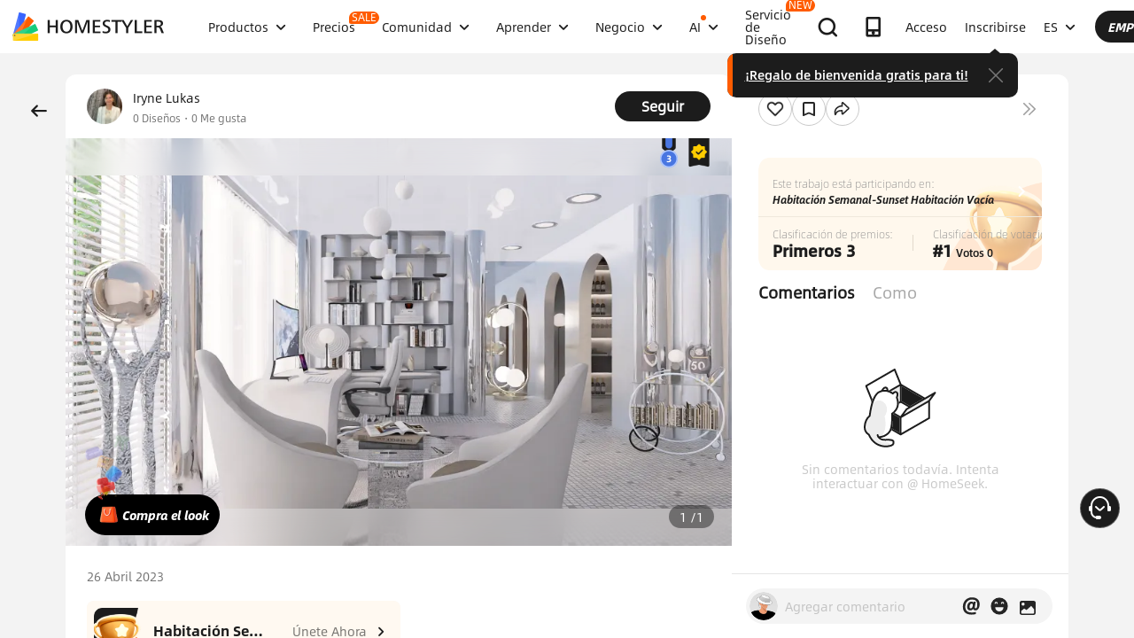

--- FILE ---
content_type: text/html; charset=utf-8
request_url: https://www.google.com/recaptcha/api2/aframe
body_size: 184
content:
<!DOCTYPE HTML><html><head><meta http-equiv="content-type" content="text/html; charset=UTF-8"></head><body><script nonce="TS_YJZNJh8lO8PQBfZZeeg">/** Anti-fraud and anti-abuse applications only. See google.com/recaptcha */ try{var clients={'sodar':'https://pagead2.googlesyndication.com/pagead/sodar?'};window.addEventListener("message",function(a){try{if(a.source===window.parent){var b=JSON.parse(a.data);var c=clients[b['id']];if(c){var d=document.createElement('img');d.src=c+b['params']+'&rc='+(localStorage.getItem("rc::a")?sessionStorage.getItem("rc::b"):"");window.document.body.appendChild(d);sessionStorage.setItem("rc::e",parseInt(sessionStorage.getItem("rc::e")||0)+1);localStorage.setItem("rc::h",'1769028121616');}}}catch(b){}});window.parent.postMessage("_grecaptcha_ready", "*");}catch(b){}</script></body></html>

--- FILE ---
content_type: application/javascript
request_url: https://gj.mmstat.com/eg.js?t=1769028108701
body_size: 84
content:
window.goldlog=(window.goldlog||{});goldlog.Etag="DSj4IQ6htVICATQOPUnTxoK+";goldlog.stag=2;

--- FILE ---
content_type: application/javascript
request_url: https://gj.mmstat.com/eg.js?t=1769028117804
body_size: -75
content:
window.goldlog=(window.goldlog||{});goldlog.Etag="DSj4IQ6htVICATQOPUnTxoK+";goldlog.stag=1;

--- FILE ---
content_type: application/javascript
request_url: https://cdn-publish-filemanager.homestyler.com/prod/_homestyler/_nuxt/dist/client/pages/ai-interior-design-detail/_keywords.f84989475fa4a3dd5198.js
body_size: 26761
content:
(window.webpackJsonp=window.webpackJsonp||[]).push([[46],{2487:function(t,e,a){t.exports={}},2488:function(t,e,a){t.exports={}},2489:function(t,e,a){t.exports={}},2490:function(t,e,a){t.exports={}},2491:function(t,e,a){t.exports={}},2492:function(t,e,a){t.exports={}},2493:function(t,e,a){t.exports={}},2494:function(t,e,a){t.exports={}},3243:function(t,e,a){"use strict";a(2487)},3244:function(t,e,a){"use strict";a(2488)},3245:function(t,e,a){"use strict";a(2489)},3246:function(t,e,a){t.exports=a.p+"img/banner_bg1.60ad052.jpg"},3247:function(t,e,a){t.exports=a.p+"img/banner_bg2.67e2e49.jpg"},3248:function(t,e,a){t.exports=a.p+"img/banner_bg3.daca2e1.jpg"},3249:function(t,e,a){"use strict";a(2490)},3250:function(t,e,a){"use strict";a(2491)},3251:function(t,e,a){"use strict";a(2492)},3252:function(t,e,a){"use strict";a(2493)},3253:function(t,e,a){"use strict";a(2494)},3540:function(t,e,a){"use strict";a.r(e);a(19),a(17),a(15),a(24),a(25);var o=a(22),s=a(7),n=a(1),i=a(2),r=a(6),c=(a(33),a(68),a(73),a(36),a(64),a(27),a(23),a(38),a(251),a(122),a(123),a(167),a(62),a(273),a(673),a(13)),l=a(88),u=a(9),d=a(11),m=a(20),h=a(433),g=a(40),f=a(434),p=a(715),v=a(271),I=a(978),b=a(329),_=a(140),w=(a(28),a(103),a(183),a(26)),y=a.n(w),k=a(54),C=a(2098),S=a(2099),T=a(333),x=a(2100),D=a(283),L=a(692),O=a(236),j=a(334),N=a(2101),M=a(331),$=a(669),U=a(149),P=a(117),R=a(332),F=a(139),A=a(114),B=a(162);function z(t,e){var a=Object.keys(t);if(Object.getOwnPropertySymbols){var o=Object.getOwnPropertySymbols(t);e&&(o=o.filter(function(e){return Object.getOwnPropertyDescriptor(t,e).enumerable})),a.push.apply(a,o)}return a}function E(t){for(var e=1;e<arguments.length;e++){var a=null!=arguments[e]?arguments[e]:{};e%2?z(Object(a),!0).forEach(function(e){Object(n.a)(t,e,a[e])}):Object.getOwnPropertyDescriptors?Object.defineProperties(t,Object.getOwnPropertyDescriptors(a)):z(Object(a)).forEach(function(e){Object.defineProperty(t,e,Object.getOwnPropertyDescriptor(a,e))})}return t}var H={name:"MobileDetail",components:{globalFooter:L.a,topBtn:$.a,FollowBtn:T.a,imgVideoBrowser:D.a,gradeTips:C.a,ShowHeaderMemberIcon:O.a,feedScroll:M.a,DetailSkeleton:S.a,FollowNewModal:x.a,ShowMedalTag:j.a,ReportModal:N.a},filters:{ossImage:g.c,myDesginDataFilter:U.a,lineFeedText:g.a},mixins:[h.a,A.a,F.a,R.a,P.a,b.a],props:{childProps:{type:Object,default:function(){return{}}}},data:function(){return E({contentScroll:!1,isIframeLoaded:!1,isCurrentMobile:!1,userLists:[],userListsClass:{0:"userlist_zero",1:"userlist_one",2:"userlist_two",3:"userlist_three"},newmodal:{type:"following",show:!1,showFollowing:!1,spmName:"like_list",designId:"",memberId:"",likeInfo:[]},likeDataImg:{likeConfirm:a(435),uncheckImg:a(572)},commentbrowserIndex:0,commentbrowserData:[],commentbrowserVisible:!1,browserData:[],browserVisible:!1,browserActiveIndex:0,countStyle:{display:"none"},activeIndex:0,currentImgScrollData:{currentType:1,isGoLeft:!1,currentImg:"",currentImgId:"",cover:""},loading:!1,replyStr:"",commentTxt:"",likesArr:[],sideBtn:{show:!1,btns:[],scrollTop:341,right:"132",top:"85",style:{},opacity:1},that:this,isCaseNavFix:!1,isInit:!1,isExit:!1,showNav:!1,topBtnScroll:-1,noDesignText:"You haven't created Floor Plan. <br> You can generate one now.",productsObj:{productsArr:[],total:0},commentsArr:[],commentObj:{commentsArr:[],offset:0,limit:10,total:0,isMore:!0,loading:!0,fold:!1},dialogVisible:!1,otherRooms:[],userData:{},userCardShow:!1,platformTipsShow:!1,sideScrollTop:150,defaultSideScrollTop:150,showLikeAnim:!1,setTimeoutFn:null,caseItem:{},authorInfo:{},isMobile:!1,commentId:"",commentsDesigns:[],innerWidth:0,reportInfo:{show:!1,commentInfo:{}}},this.childProps)},head:function(){var t=new Date(this.authorInfo.modifyTime).toLocaleString("en-us",{year:"numeric",month:"2-digit",day:"2-digit"}).replace(/(\d+)\/(\d+)\/(\d+)/,"$3-$1-$2"),e=this.authorInfo.designName?this.$t("mobileDetail.meta.title",{projectName:this.authorInfo.designName,authorName:this.authorInfo.name}):"Project Detail",a=this.getFitSrc(this.authorInfo.coverUrl),o={title:e,description:this.authorInfo.designDes,image:a,url:location.href,text:'See this @homestyler project:"'.concat(e,'"'),attr:{bizId:this.authorInfo.caseId,type:4,language:this.locale||"en_US"}};this.$emit("updateShareConfig",o);var s={title:o.title,description:this.$t("mobileDetail.meta.desc",{author:this.authorInfo.name,date:t,title:this.authorInfo.designName||"",roomtype:this.authorInfo.roomtype}),image:o.image,url:o.url,text:o.text,spma:"a1zmxy",spmb:"27542618"};return{title:e,meta:this.getMetaTags("mobileDetail",s),link:[{rel:"preload",href:a,as:"image"}]}},computed:E(E({},Object(c.c)(["userInfo","userPhoto","locale","signIn","sessionKey","isIPad"])),{},{iframeUrl:function(){var t=this.$route.query,e=t.targetRootCommentId,a=t.targetCommentId,o="".concat(y.a.hsModel,"/hs-model/gt/comment?itemId=").concat(this.caseItem.caseId);return e&&(o+="&targetRootCommentId=".concat(e)),a&&(o+="&targetCommentId=".concat(a)),o+"&lang=".concat(this.locale,"&itemType=").concat(this.caseItem.caseFrom)},likeDataInfo:function(){return{queryType:"content_like_count",bizType:"global",sourceType:"web_design_detail",platformSystem:"web",likeTargetType:this.caseItem.caseFrom,likeTargetId:this.caseItem.caseId,likeTargetListString:this.getLikeTargetList}},getLikeTargetList:function(){return[{likeTargetType:this.caseItem.caseFrom,likeTargetId:this.caseItem.caseId}]},tipsText:function(){return this.$t("editproject.mobileapp").replace("{",'<span class="platform"><span class="form">').replace("}","</span></span>")},platformText:function(){return this.$t("editproject.mobileapp").replace("{",'<span class="platform-text">').replace("}","</span>")},bottomSupplement:function(){var t=this.authorInfo,e=t.designName,a=t.modifyTime,o=t.modelCount,s=void 0===o?0:o,n=this.$t("gallerydetail.app.bottomline1",{designName:e,date:this.timeformat(a),num:s}),i="color: #8D95A1;";return n=(n=(n=n.replace(/\[/,'<a href="https://www.homestyler.com" style="'.concat(i,'" target="_blank">'))).replace(/\[/,'<a href="'.concat(this.$global.floorplanUrl,'" style="').concat(i,'" target="_blank">'))).replace(/\]/g,"</a>")},bottomSupplementTags:function(){var t=this.authorInfo,e=t.tags,a=t.tagsGlobal;return e?Object.keys(e).reduce(function(t,o){var n=e[o].map(function(t,e){return{label:a[o][e],value:t,belongsTo:o}});return[].concat(Object(s.a)(t),Object(s.a)(n))},[]):[]},btnStatus:function(){return this.authorInfo.isFollowed?99:0},isPrivate:function(){return this.userInfo.uid&&this.authorInfo.authorId!==this.userInfo.uid&&!this.authorInfo.isPublic},isSelf:function(){return this.authorInfo.authorId===this.userInfo.uid},coverUrl:function(){return this.getFitSrc(this.currentImgScrollData.currentImg||this.authorInfo.coverUrl)},awardGradeName:function(){var t=this.authorInfo.contests.contests&&this.authorInfo.contests.contests[0]||{},e=t.awardType,a=t.rank,o=k.d.awardType[e]||"";return 2===e&&(o=o[a]),o},isAwarded:function(){var t;return null===(t=this.authorInfo.contests)||void 0===t||null===(t=t.contests)||void 0===t||null===(t=t[0])||void 0===t?void 0:t.isAwarded},shareTaskValue:function(){return this.authorInfo.caseId},imgAlt:function(){var t=this,e=this.caseTags,a=this.authorInfo,o=this.imageToTxtStr;if(e){var s,n=null===(s=e.modelKeys)||void 0===s?void 0:s.reduce(function(e,a){return e?"".concat(e,"、").concat(t.$t(a)):"".concat(t.$t(a))},"");return this.$t("case_detail_cover_alt",{style:this.$t(e.styleKey),room:this.$t(e.roomTypeKey)||a.roomtype,models:n})}return o||"3d design renderings"}}),watch:{isIframeLoaded:function(t){},signIn:function(){("signin"===this.userInfo.eSource||this.signIn)&&window.location.reload(),this.setSideBtnsPosition()},"userInfo.uid":function(){this.designComments()}},mounted:function(){var t=this;this.aseNavFixFn(),this.onResize(),this.getUserListIcon(),window.addEventListener("scroll",this.scrollToFixed),window.addEventListener("scroll",this.aseNavFixFn),window.addEventListener("resize",this.onResize),window.addEventListener("message",this.handleToReport,!1),setTimeout(function(){t.isIframeLoaded=!0},3e3)},created:function(){this.caseItemChange()},beforeDestroy:function(){window.removeEventListener("scroll",this.scrollToFixed),window.removeEventListener("scroll",this.aseNavFixFn),window.removeEventListener("resize",this.onResize),window.removeEventListener("message",this.handleToReport,!1)},methods:E(E({},Object(c.b)(["setLoginIframe"])),{},{userAvatar:function(t){var e,a=arguments.length>1&&void 0!==arguments[1]?arguments[1]:46;return null!==(e=t)&&void 0!==e&&e.startsWith("http://")&&(t=t.replace("http://","https://")),t?Object(g.d)(t,a):this.defaultAvatar},challengeLink:function(t){return Object(m.b)(t)},scrollToFixed:function(){var t=document.documentElement.scrollTop||document.body.scrollTop;this.contentScroll=t>1},handleCloseReportModal:function(){this.reportInfo={show:!1,commentInfo:{}}},handleToReport:function(t){if(t.data&&"sendCallBack"===t.data.eType)this.commentTaskStatusUpdate();else if(t.data&&"socialCommentLoaded"===t.data.eType)this.isIframeLoaded=!0;else{if(t.data&&"showReportDialog"===t.data.eType){var e=(t.data.eData||{}).commentInfo;this.reportInfo={show:!0,commentInfo:e}}if(t.data&&"commentEvent"===t.data.eType){var a=t.data.eData.eventName;Object(d.a)("/hs_global_web.".concat(a),"design_id=".concat(this.$route.query.id||this.authorInfo.assetId,"&member_id=").concat(this.userInfo.uid,"&language=").concat(this.locale))}if(t.data&&"commentImageClick"===t.data.eType){var o=t.data.eData,n=o.commentList,i=o.comment,r=(n||[]).reduce(function(t,e){var a;e.imageUrl&&t.push(e);var o=(null===(a=e.childCommentList)||void 0===a?void 0:a.filter(function(t){return!!t.imageUrl}))||[];return t.push.apply(t,Object(s.a)(o)),t},[]),c=null==r?void 0:r.map(function(t,e){return{url:t.imageUrl,index:e,content:t.content,atUsers:t.atUsers,linkData:t.linkData,userInfo:t.author,likeDataInfo:{queryType:"content_like_count",bizType:"global",sourceType:"web_design_detail",platformSystem:"web",likeTargetType:B.b.DesignComment,likeTargetId:t.commentId,likeTargetListString:[{likeTargetType:B.b.DesignComment,likeTargetId:t.commentId}]},likeData:{isMyLike:t.likeStateDto.liked,likesCount:t.likeStateDto.likeCount},comment:t}});this.commentbrowserData=c,this.commentbrowserIndex=c.findIndex(function(t){return t.comment.commentId===i.commentId}),this.commentbrowserVisible=!0}}},shareClick:function(){Object(d.a)("/hs_global_web.design_detail.share_click","design_id=".concat(this.$route.query.id||this.authorInfo.assetId,"&member_id=").concat(this.userInfo.uid,"&language=").concat(this.locale,"&case_id=").concat(this.authorInfo.caseId)),this.$emit("showShareModel")},getUserListIcon:function(){var t=this;return Object(r.a)(regeneratorRuntime.mark(function e(){var a,o,s;return regeneratorRuntime.wrap(function(e){for(;;)switch(e.prev=e.next){case 0:return e.prev=0,e.next=1,u.a.other.likeUsers({data:{queryType:"like_me_design_user_list",likeTargetListString:t.getLikeTargetList,queryUid:t.authorInfo.authorId,pageNo:1,pageSize:12},options:{headers:{lang:t.locale||"en_US"}}});case 1:(a=e.sent)&&a.ret&&a.ret[0].includes("SUCCESS")&&(o=a.data&&a.data.data||[],s=o.map(function(e){return{avatar:e.avatar||t.defaultAvatar}}),t.userLists=s),e.next=3;break;case 2:e.prev=2,e.catch(0);case 3:case"end":return e.stop()}},e,null,[[0,2]])}))()},showFollowModal:function(t){this.newmodal={type:t,show:!0,designId:this.$route.query.id||this.authorInfo.assetId,memberId:this.userInfo.uid,spmName:"like_list",source:"mobile-design",likeInfo:[{likeTargetType:this.caseItem.caseFrom,likeTargetId:this.caseItem.caseId}]},Object(d.a)("/hs_global_web.my_design.follower_click","member_id=".concat(this.userInfo.uid,"&language=").concat(this.locale,"&source=mobile-design"))},showBrowser:function(){var t=this,e=0;this.browserData=this.commentsDesigns.map(function(a,o){return e=a.id===t.currentImgScrollData.currentImgId?o:e,{url:a.url,index:o}}),this.browserActiveIndex=e,this.browserVisible=!0,Object(d.a)("/hs_global_web.design_detail.project_fullscr_open","member_id=".concat(this.userInfo.uid,"&language=").concat(this.locale))},getFitSrc:function(t){var e=arguments.length>1&&void 0!==arguments[1]?arguments[1]:1280;if(!t)return"";var a=this.isMobile&&!this.isIPad?500:e;return t.includes("x-oss-process=image")?t:Object(g.d)(t,Math.floor(a))},getListImgSrc:function(t){return t?t.includes("x-oss-process")?t:Object(g.d)(t,220):""},getInnerWidth:function(){return this.innerWidth||(this.innerWidth=globalThis&&globalThis.innerWidth||0)},clickGoLeft:function(t){this.currentImgScrollData=E(E({},this.currentImgScrollData),{},{isGoLeft:t})},getCurrentType:function(t,e){this.activeIndex=e,this.currentImgScrollData=E(E({},this.currentImgScrollData),{},{currentType:t.type,currentImg:t.url,currentImgId:t.id,cover:t.cover})},prev:function(){this.setActiveIndex(-1)},next:function(){this.setActiveIndex(1)},setActiveIndex:function(t){var e=this.activeIndex+t;e<0||e>this.commentsDesigns.length-1||this.getCurrentType(this.commentsDesigns[e],e)},contestLink:function(t){Object(d.a)("/hs_global_web.mobile_case_detail.contest_tag_click","contest_id=".concat(t.id,"&member_id=").concat(this.userInfo.uid,"&language=").concat(this.locale))},tagsLink:function(t){Object(d.a)("/hs_global_web.mobile_case_detail.click_hashtag","hashtag=".concat(t.tagId,"&member_id=").concat(this.userInfo.uid,"&language=").concat(this.locale))},toolSpm:function(){Object(d.a)("/hs_global_web.mobile_case_detail.tool_click","origin=cover&design_id=".concat(this.$route.query.id||this.authorInfo.caseId,"&member_id=").concat(this.userInfo.uid,"&language=").concat(this.locale))},caseItemChange:function(){this.caseItem={caseId:this.authorInfo.caseId,isMyLike:this.authorInfo.isLike,likesCount:this.authorInfo.likesCount,privateStatus:this.isPrivate?0:1,caseFrom:101}},platformMouseover:function(){this.setTimeoutFn&&(this.platformTipsShow=!0,clearTimeout(this.setTimeoutFn))},platformTips:function(){var t=this;this.setTimeoutFn=setTimeout(function(){t.platformTipsShow=!1},100)},setClearDesignerByIds:function(){this.commentId="",this.userData={},this.userCardShow=!1},getCommentsDesignerByIds:function(t,e){var a=this;return Object(r.a)(regeneratorRuntime.mark(function o(){var s,n,i,r,c,l,d;return regeneratorRuntime.wrap(function(o){for(;;)switch(o.prev=o.next){case 0:return a.commentId=e,o.prev=1,o.next=2,u.a.feed.listDesignerByIds({data:{umsIdList:JSON.stringify([t]),sourceList:JSON.stringify([1,2])},options:{headers:{lang:a.locale||"en_US"}}});case 2:s=o.sent,n=s.data,r=(i=void 0===n?{}:n).data[0].medalList&&i.data[0].medalList.length?i.data[0].medalList[0].smallImageUrl:"",c=i.data[0].medalList&&i.data[0].medalList.length?i.data[0].medalList[0].name:"",l={normalImageUrl:r,name:c},d=E(E({},i.data[0]),l),a.userData=d,o.next=4;break;case 3:o.prev=3,o.catch(1);case 4:case"end":return o.stop()}},o,null,[[1,3]])}))()},getListDesignerByIds:function(){var t=this;return Object(r.a)(regeneratorRuntime.mark(function e(){var a,o,s,n,i,r,c;return regeneratorRuntime.wrap(function(e){for(;;)switch(e.prev=e.next){case 0:return t.userCardShow=!0,e.prev=1,e.next=2,u.a.feed.listDesignerByIds({data:{umsIdList:JSON.stringify([t.authorInfo.authorId]),sourceList:JSON.stringify([1,2])},options:{headers:{lang:t.locale||"en_US"}}});case 2:a=e.sent,o=a.data,n=(s=void 0===o?{}:o).data[0].medalList&&s.data[0].medalList.length?s.data[0].medalList[0].smallImageUrl:"",i=s.data[0].medalList&&s.data[0].medalList.length?s.data[0].medalList[0].name:"",r={normalImageUrl:n,name:i},c=E(E({},s.data[0]),r),t.userData=c,e.next=4;break;case 3:e.prev=3,e.catch(1);case 4:case"end":return e.stop()}},e,null,[[1,3]])}))()},userClickHandler:function(t,e,a){window.open(e,"_blank")},timeformat:function(t){var e,a=arguments.length>1&&void 0!==arguments[1]?arguments[1]:"YYYY-mm-dd",o=new Date(t),s={"Y+":o.getFullYear().toString(),"m+":(o.getMonth()+1).toString(),"d+":o.getDate().toString()};for(var n in s)(e=new RegExp("("+n+")").exec(a))&&(a=a.replace(e[1],1===e[1].length?s[n]:s[n].padStart(e[1].length,"0")));return a},bigLikeClick:function(){var t=this;this.showLikeAnim=!0,setTimeout(function(){t.$refs.likeAnim.play()},100),setTimeout(function(){t.showLikeAnim=!1,t.$refs.likeAnim.stop()},1500)},likeClickHandler:function(t){this.handleLikeChange(t)},commentLikeClickHandler:function(t,e){var a;if("fail"!==t){var o=e.data;null===(a=this.$refs)||void 0===a||null===(a=a.commentsIframe)||void 0===a||null===(a=a.contentWindow)||void 0===a||a.postMessage({eType:"commentLikeChange",eData:{comment:o.comment}},"*")}else this.$message.error(this.$t("coupon.wrong"))},galleryLink:function(t){var e=t.label,a=t.value,o=t.belongsTo;Object(d.a)("/hs_global_web.design_detail.tag_click","member_id=".concat(this.userInfo.uid,"&language=").concat(this.locale,"&tag_code=").concat(a)),window.open("/gallery/".concat(o,"-").concat(encodeURIComponent(a),"-").concat(encodeURIComponent(e),"-design-ideas/"),"_blank")},newGalleryLink:function(t){Object(d.a)("/hs_global_web.mobile_case_detail.click_hashtag","hashtag=".concat(t.id,"&member_id=").concat(this.userInfo.uid,"&language=").concat(this.locale)),window.open("/design-ideas-tag/".concat(encodeURIComponent(t.tagUrl)),"_self")},replyTab:function(t){if(this.signIn)this.setLoginInfo("login");else{var e=t.replyShow;this.commentsArr.forEach(function(t){t.replyShow=!1}),t.replyShow=!e}},isShowDel:function(t){var e=this.userInfo.uid;return this.authorInfo.authorId===e||t===e},limitStop:function(t){return t.length<=0||t.length>2e3},scrollToComments:function(){document.querySelector(".comments-title").scrollIntoView(!0)},handleSpmClick:function(t){try{Object(d.a)("/hs_global_web.design_detail.".concat(t),"origin=mobile&design_id=".concat(this.$route.query.id||this.authorInfo.caseId,"&member_id=").concat(this.userInfo.uid,"&language=").concat(this.locale))}catch(t){}},statusChange:function(t){switch(t){case"follow":this.authorInfo.isFollowed=!0,this.handleSpmClick("detail_follow_clk");break;case"unfollow":this.authorInfo.isFollowed=!1,this.handleSpmClick("detail_unfollow_clk")}},login:function(t){var e=this;this.$store.commit("SET_LOADLOGINIFRAME",!0),setTimeout(function(){var a=document.querySelector("#loginIframe"),o={eType:"login_action",eData:{actionType:t}};a.contentWindow.postMessage(o,"*"),e.setLoginIframe({loginIframe:!0}),e.$store.commit("SET_LOADLOGINIFRAME",!0)},100)},onResize:function(){var t=window.innerWidth||document.documentElement.clientWidth||document.body.clientWidth;this.isCurrentMobile=t<=1100,this.setSideBtnsPosition()},setSideBtnsPosition:function(){this.sideBtn.style={opacity:1},this.setSideBtnArr()},setSideBtnArr:function(t){var e=[];t&&e.push(t),e.push("like"),e.push("reply"),e.push("share"),this.sideBtn.btns=e},aseNavFixFn:function(){var t=document.documentElement.scrollTop||document.body.scrollTop;this.sideScrollTop=t>=156?t+100:this.defaultSideScrollTop},HandleNULL:function(t,e){return"null"===String(t)?e:t},visitAuthor:function(t,e){this.userInfo&&this.userInfo.uid===t.authorId&&(this.$router.push({name:"mydesigns"}),e.preventDefault())},productList:function(){var t=this;return Object(r.a)(regeneratorRuntime.mark(function e(){var a,o,s,n,i;return regeneratorRuntime.wrap(function(e){for(;;)switch(e.prev=e.next){case 0:return e.next=1,l.a.hsmweb.getProducts({tp:1,itm:t.authorInfo.caseId},!1,{},!1);case 1:a=e.sent,o=a.items,s=a.er,n=a.commentCount,i=void 0===n?0:n,-1===s&&(t.productsObj=Object.assign({},{productsArr:o,total:i}));case 2:case"end":return e.stop()}},e)}))()},handleCurrentChange:function(t){this.designComments(t)},designComments:function(){var t=arguments,e=this;return Object(r.a)(regeneratorRuntime.mark(function a(){var o,s,n,i,r,c,l,d,m;return regeneratorRuntime.wrap(function(a){for(;;)switch(a.prev=a.next){case 0:return o=t.length>0&&void 0!==t[0]?t[0]:1,e.commentObj.loading=!0,s=e.commentObj,n=s.offset,i=s.limit,r=s.fold,c=e.commentObj.commentsArr,l={itemId:e.authorInfo.caseId,pageNo:o,pageSize:i,uid:e.userInfo.uid,clientInfo:JSON.stringify({platform:"web"})},a.prev=1,a.next=2,u.a.mobileApi.getDesignComments({data:l});case 2:if(!((d=a.sent)&&d.ret&&d.ret[0].includes("SUCCESS"))){a.next=4;break}if(!d.data||d.data.data){a.next=3;break}return a.abrupt("return");case 3:c=d.data.data,m=d.data.paging.total,e.commentsArr=c.map(function(t){return t.replyStr="",t.replyShow=!1,t.loading=!1,t}),e.commentObj=Object.assign({},{total:m,commentsArr:c,loading:!1,offset:o,limit:i,isMore:Boolean(m-n*i>0),fold:r});case 4:a.next=6;break;case 5:a.prev=5,a.catch(1);case 6:case"end":return a.stop()}},a,null,[[1,5]])}))()},commentsFold:function(){var t=this.commentObj.fold;this.commentObj=Object.assign({},E(E({},this.commentObj),{},{fold:!t}))},handleBigLikeChange:function(t){this.getUserListIcon(),this.handleLikeChange(t)},handleLikeChange:function(t){"fail"!==t?(this.caseItem.likesCount<t.likesCount&&this.likeTaskStatusUpdate(),this.caseItem=E(E({},this.caseItem),t),Object(d.a)("/hs_global_web.design_detail.like_click","design_id=".concat(this.$route.query.id||this.authorInfo.caseId,"&member_id=").concat(this.userInfo.uid,"&language=").concat(this.locale,"&case_id=").concat(this.authorInfo.caseId))):this.$message.error(this.$t("coupon.wrong"))},addComment:function(t,e){var a=this;return Object(r.a)(regeneratorRuntime.mark(function o(){var s,n,i,r;return regeneratorRuntime.wrap(function(o){for(;;)switch(o.prev=o.next){case 0:if("reply"===t){o.next=2;break}if(!a.limitStop(a.commentTxt)&&!a.loading||"reply"===t){o.next=1;break}return o.abrupt("return");case 1:a.loading=!0;case 2:return"reply"===t&&(e.loading=!0),s=a.authorInfo.caseId,n=a.commentTxt,i={itemId:s,content:"reply"===t?e.replyStr:n,replyToCommentId:"reply"===t?e.comment.idStr:"",replyToUserId:a.authorInfo.authorId,clientInfo:JSON.stringify({platform:"web"})},o.prev=3,o.next=4,u.a.mobileApi.commentAdd({data:i});case 4:if(!((r=o.sent)&&r.ret&&r.ret[0].includes("SUCCESS"))){o.next=6;break}return o.next=5,a.designComments();case 5:a.commentTxt="","reply"===t?e.loading=!0:a.loading=!1,o.next=7;break;case 6:"reply"===t?e.loading=!0:a.loading=!1;case 7:o.next=9;break;case 8:o.prev=8,o.catch(3);case 9:case"end":return o.stop()}},o,null,[[3,8]])}))()},addReply:function(t){this.limitStop(t.replyStr)||t.loading||this.addComment("reply",t)},delComment:function(t){var e,a=this;this.$confirm(" ","Delete this comment?",{confirmButtonText:"Delete",cancelButtonText:"Cancel",type:"warning",customClass:"follow-confirm-win",iconClass:" ",showCancelButton:!0,center:!0,beforeClose:(e=Object(r.a)(regeneratorRuntime.mark(function e(o,s,n){var i,r,c;return regeneratorRuntime.wrap(function(e){for(;;)switch(e.prev=e.next){case 0:if("confirm"!==o){e.next=8;break}return s.confirmButtonLoading=!0,s.confirmButtonText=" ",i=t.comment.idStr,r={commentId:i,uid:a.userInfo.uid,clientInfo:JSON.stringify({platform:"web"})},e.prev=1,e.next=2,u.a.mobileApi.delComment({data:r});case 2:if(!((c=e.sent)&&c.ret&&c.ret[0].includes("SUCCESS"))){e.next=4;break}return e.next=3,a.designComments();case 3:e.next=5;break;case 4:a.$message.error("Fail");case 5:e.next=7;break;case 6:e.prev=6,e.catch(1);case 7:s.confirmButtonLoading=!1;case 8:n();case 9:case"end":return e.stop()}},e,null,[[1,6]])})),function(t,a,o){return e.apply(this,arguments)})}).then(function(){}).catch(function(){})},gotoEditPage:function(){Object(d.a)("/hs_global_web.my_design.design_editproject_click","member_id=".concat(this.userInfo.uid,"&language=").concat(this.locale,"&design_id=").concat(this.authorInfo.caseId)),this.$router.push({path:"/publish/post/?id=".concat(this.authorInfo.caseId,"&t=2&r=detail")})}})},q=H,V=(a(3243),a(3244),a(12)),Y=Object(V.a)(q,function(){var t=this,e=t._self._c;return e("div",{staticClass:"project_detail_wrapper"},[e("div",{staticClass:"intro_fixed",class:t.contentScroll?"intro_common":""},[e("div",{staticClass:"intro_wrapper"},[e("div",{staticClass:"intro"},[e("div",{staticClass:"intro_l",class:{group_intro:t.authorInfo.groupName}},[t.authorInfo.groupName?t._e():e("a",{staticClass:"userInfo",on:{click:function(e){return t.userClickHandler("designer","".concat(t.userInfo.uid===t.authorInfo.authorId?"/mydesigns":"/user/".concat(t.authorInfo.homestylerId)),t.authorInfo.caseId)}}},[e("img",{staticClass:"avator",attrs:{loading:"lazy",src:t.userAvatar(t.authorInfo.avatar),alt:"avatar"}})]),t._v(" "),t.authorInfo.groupName?e("img",{staticClass:"avator",attrs:{loading:"lazy",src:t.userAvatar(t.authorInfo.avatar),alt:"avatar"}}):t._e(),t._v(" "),e("span",{staticClass:"galler-detail-member"},[e("ShowHeaderMemberIcon",{attrs:{size:"midbig",memberInfo:{memberType:t.authorInfo.memberType,stylerMember:t.authorInfo.stylerMember}}})],1),t._v(" "),e("div",{staticClass:"flex-column"},[e("p",{staticClass:"flex-badge-info"},[e("a",{staticClass:"userName",attrs:{href:t.authorInfo.homestylerId?"/user/".concat(t.authorInfo.homestylerId):"javascript:void(0)",target:"_blank"}},[t._v(t._s(t.authorInfo.name))]),t._v(" "),e("ShowMedalTag",{attrs:{size:"small",badgeInfo:{normalImageUrl:t.authorInfo.badgeUrl,name:t.authorInfo.badgeName}}})],1),t._v(" "),e("p",[t.authorInfo.groupName?e("span",{staticClass:"group-name"},[t._v("\n                Team "),e("span",{staticClass:"name"},[t._v("@"+t._s(t.authorInfo.groupName)+" ")]),t._v(" "),e("ShowMedalTag",{attrs:{size:"small",badgeInfo:{normalImageUrl:t.authorInfo.badgeUrl,name:t.authorInfo.badgeName}}})],1):t._e(),t._v(" "),e("span",{staticClass:"num"},[e("span",{staticClass:"num-link"},[t._v(t._s(t.authorInfo.caseCount||0)+" "+t._s(t.$t("social.designs")))]),t._v(" "),e("span",[t._v(t._s(t.authorInfo.likedCount||0)+" "+t._s(t.$t("social.likes")))])])])])]),t._v(" "),e("div",{staticClass:"intro_r"},[!t.authorInfo.groupName&&t.userInfo.uid&&t.userInfo.uid!==t.authorInfo.authorId?e("span",{staticClass:"gallery-follow-btn"},[e("FollowBtn",{attrs:{btnStatus:t.btnStatus,uid:t.authorInfo.authorId,caseId:t.authorInfo.caseId,userName:t.authorInfo.name},on:{statusChange:t.statusChange}})],1):t._e(),t._v(" "),t.authorInfo.groupName||t.userInfo.uid!==t.authorInfo.authorId?t._e():e("span",{staticClass:"edit",on:{click:t.gotoEditPage}},[t._v("\n            "+t._s(t.$t("projectDetail.content.edit"))+"\n          ")])])])]),t._v(" "),e("div",{staticClass:"attention",class:{attention_common:t.contentScroll}},[e("el-tooltip",{attrs:{effect:"dark",content:t.$t("comment.details"),placement:"top"}},[e("div",{staticClass:"attention_left",class:t.userListsClass[t.userLists.length],on:{click:function(e){return t.showFollowModal("follower")}}},[t.userLists.length>0?e("span",{staticClass:"user_list"},[t._l(t.userLists.slice(0,3),function(a,o){return e("img",{key:o,staticClass:"user_list_avatar",style:{left:"".concat(10*(o+1),"px")},attrs:{src:t._f("ossImage")(a.avatar||t.defaultAvatar,32),loading:"lazy"}})}),t._v(" "),t.userLists.length>3?e("span",{staticClass:"user_list_ellipsis"},[t._v("...")]):t._e()],2):t._e(),t._v(" "),e("span",{staticClass:"user_list_like"},[t._v("\n            "+t._s(t.userLists.length>0?t.$t("num.likedit",{num:t.caseItem.likesCount}):t.$t("comment.nomorelikes")))])])]),t._v(" "),e("div",{staticClass:"attention_right"},[e("div",{staticClass:"attention_right_icon_wrap"},[e("SocialLikes",{key:"".concat(t.caseItem.caseId,"_attention_right"),attrs:{size:"big",likeDataOther:t.likeDataInfo,likeData:t.caseItem,customCountStyle:t.countStyle,likeDataImgInfo:t.likeDataImg},on:{"like-changed":t.handleBigLikeChange}}),t._v(" "),e("span",{staticClass:"attention_num"},[t._v(t._s(t.caseItem.likesCount||0))])],1),t._v(" "),e("div",{staticClass:"attention_right_icon_wrap"},[e("i",{staticClass:"iconfont iconhs_xian_share",on:{click:t.shareClick}})])])],1)]),t._v(" "),t.isExit||t.isPrivate?e("div",{staticClass:"noDesign-box"},[e("div",{staticClass:"noDesign"},[e("img",{attrs:{src:a(2042),alt:"noDesign.png"}}),t._v(" "),t.isExit?e("p",{domProps:{innerHTML:t._s(t.errorHtml)}}):t.isPrivate?e("p",[t._v("\n        "+t._s(t.$t("gallerydetail.nopermission"))+"\n      ")]):t._e()])]):e("div",{staticClass:"galleryDetail-box",class:t.contentScroll?"galleryDetail-box_common":""},[e("div",{staticClass:"galleryDetail-content"},[e("div",{staticClass:"content-list",attrs:{id:"coverMap"}},[e("div",{staticClass:"content-list-detail mt15"},[t.isAwarded&&t.awardGradeName?e("div",{staticClass:"case-tag",class:{"case-tag-two":t.authorInfo.feature},on:{mouseover:function(e){t.authorInfo.tipsShow=!0},mouseleave:function(e){t.authorInfo.tipsShow=!1}}},[e("img",{attrs:{loading:"lazy",src:a(1128)("./award_".concat(t.awardGradeName,".png"))}}),t._v(" "),e("gradeTips",{attrs:{tipsShow:t.authorInfo.tipsShow,award:t.authorInfo.contests&&t.authorInfo.contests[0]}})],1):t._e(),t._v(" "),t.authorInfo.feature?e("img",{staticClass:"feature-icon",attrs:{src:a(570),title:t.$t("myDesigns.content.feature_comment")}}):t.authorInfo.isPublic?t._e():e("img",{staticClass:"stautsImage",attrs:{src:a(2057)}}),t._v(" "),e("a",{staticClass:"content-list-detail-t"},[e("div",{directives:[{name:"show",rawName:"v-show",value:0!==t.activeIndex,expression:"activeIndex !== 0"}],staticClass:"browser-prev",on:{click:t.prev}},[e("i",{staticClass:"iconfont icon left-icon"})]),t._v(" "),e("div",{directives:[{name:"show",rawName:"v-show",value:t.activeIndex!==t.commentsDesigns.length-1,expression:"activeIndex !== commentsDesigns.length - 1"}],staticClass:"browser-next",on:{click:t.next}},[e("i",{staticClass:"iconfont icon right-icon"})]),t._v(" "),1===t.currentImgScrollData.currentType?e("img",{staticClass:"type-image",attrs:{fetchpriority:"high",src:t.coverUrl,alt:t.imgAlt},on:{click:function(e){return t.showBrowser(0)}}}):e("video",{staticClass:"type-video",attrs:{controls:"",disablePictureInPicture:"",controlslist:"nodownload",src:t.currentImgScrollData.currentImg},on:{contextmenu:function(t){t.preventDefault()}}})]),t._v(" "),t.commentsDesigns.length>1?e("div",{staticClass:"content-list-wrap-outter"},[e("feedScroll",{staticClass:"case-scroll-height",attrs:{spm:"spm",isGoLeft:t.currentImgScrollData.isGoLeft},on:{clickGoLeft:t.clickGoLeft}},[e("ul",{staticClass:"comment-design-list"},t._l(t.commentsDesigns,function(o,s){return e("li",{key:o.id,staticClass:"comment-detail-item",class:o.id===t.currentImgScrollData.currentImgId&&"comment-active-detail-item",on:{click:function(e){return t.getCurrentType(o,s)}}},[e("img",{staticClass:"comment-design-img",attrs:{src:t.getListImgSrc(o.cover),alt:"img",fetchpriority:"high"}}),t._v(" "),2===o.type?e("span",{staticClass:"case-app-wrap case-video-wrap"},[e("img",{attrs:{src:a(679)}})]):t._e()])}),0)])],1):t._e(),t._v(" "),e("div",{staticClass:"design-with"},[e("div",{staticClass:"left"},[e("img",{staticClass:"img",attrs:{src:a(1134),loading:"lazy"}}),t._v(" "),e("div",{staticClass:"desc"},[e("p",{staticClass:"title"},[t._v("\n                  "+t._s(t.$t("editproject.designedwith"))+"\n                ")]),t._v(" "),e("p",{staticClass:"subtitle",domProps:{innerHTML:t._s(t.platformText)}})])]),t._v(" "),e("a",{staticClass:"right",attrs:{href:"/room-design-app",target:"_blank"},on:{click:t.toolSpm}},[e("i",{staticClass:"iconfont icon-app"}),t._v(" "),e("span",{staticClass:"content"},[t._v(t._s(t.$t("editproject.startdesigning")))]),t._v(" "),e("i",{staticClass:"iconfont icon-start"})])]),t._v(" "),e("div",{staticClass:"content-list-detail-b"},[e("h1",{staticClass:"designName"},[t._v("\n              "+t._s(t.authorInfo.designName)+"\n            ")]),t._v(" "),t.authorInfo.designDes?e("span",{staticClass:"designDes",domProps:{innerHTML:t._s(t.$options.filters.lineFeedText(t.authorInfo.designDes))}}):t._e(),t._v(" "),t.authorInfo.contests?e("div",[t._l(t.authorInfo.contests,function(o){return e("a",{key:o.id,staticClass:"award",attrs:{title:"".concat(o.title," design ideas"),href:t.challengeLink(o)},on:{click:function(e){return t.contestLink(o)}}},[e("img",{attrs:{src:a(1131)}}),t._v(" "),e("p",{staticClass:"award-text"},[t._v(t._s(o.title))]),t._v(" "),e("i",{staticClass:"iconfont icon-into"})])}),t._v(" "),t._l(t.authorInfo.projectTypeLabelsInfo,function(o){return e("a",{directives:[{name:"show",rawName:"v-show",value:t.authorInfo.projectTypeLabelsInfo.length>0,expression:"authorInfo.projectTypeLabelsInfo.length > 0"}],key:o.id,staticClass:"award",attrs:{title:"".concat(o.labelName," design ideas"),href:"/design-ideas-styler/".concat(o.labelNameUrl,"-").concat(encodeURIComponent(o.id))},on:{click:function(e){return t.tagsLink(o)}}},[e("img",{attrs:{src:a(2062)}}),t._v(" "),e("p",{staticClass:"award-text"},[t._v(t._s(o.labelName))])])}),t._v(" "),t._l(t.authorInfo.designStylerLabelsInfo,function(o){return e("a",{directives:[{name:"show",rawName:"v-show",value:t.authorInfo.designStylerLabelsInfo.length>0,expression:"authorInfo.designStylerLabelsInfo.length > 0"}],key:o.id,staticClass:"award",attrs:{title:"".concat(o.labelName," design ideas"),href:"/design-ideas-styler/".concat(o.labelNameUrl,"-").concat(encodeURIComponent(o.id))},on:{click:function(e){return t.tagsLink(o)}}},[e("img",{attrs:{src:a(1132)}}),t._v(" "),e("p",{staticClass:"award-text"},[t._v(t._s(o.labelName))])])}),t._v(" "),t._l(t.authorInfo.tags,function(a){return e("a",{directives:[{name:"show",rawName:"v-show",value:t.authorInfo.tags.length>0,expression:"authorInfo.tags.length > 0"}],key:a.tagId,staticClass:"tags",attrs:{title:"".concat(a.tagName," design ideas"),href:"/design-ideas-tag/".concat(encodeURIComponent(a.tagUrl))},on:{click:function(e){return t.tagsLink(a)}}},[t._v("# "+t._s(a.tagName))])}),t._v(" "),t.authorInfo.title?e("a",{staticClass:"award",attrs:{href:"/design-template/".concat(t.authorInfo.roomName.replace(/ /g,"-"))}},[e("i",{staticClass:"iconfont icon-template",staticStyle:{"margin-right":"4px"}}),t._v(" "),e("p",{staticClass:"award-text"},[t._v(t._s(t.authorInfo.title))])]):t._e()],2):t._e()])])]),t._v(" "),t.productsObj.productsArr.length?e("div",{staticClass:"producet-box"},[e("div",{directives:[{name:"show",rawName:"v-show",value:t.productsObj.productsArr.length,expression:"productsObj.productsArr.length"}],staticClass:"product-header"},[e("h2",{staticClass:"product-title"},[t._v("\n            "+t._s(t.$t("mobileDetail.productList"))+"\n            "),e("span",{directives:[{name:"show",rawName:"v-show",value:t.productsObj.productsArr.length,expression:"productsObj.productsArr.length"}]},[t._v("\n              ("),e("span",{staticClass:"title-num"},[t._v(t._s(t.productsObj.productsArr.length))]),t._v(")\n            ")])]),t._v(" "),t.productsObj.productsArr.length>6?e("span",{staticClass:"product-more",on:{click:function(e){t.dialogVisible=!0}}},[t._v(t._s(t.$t("mobileDetail.moreProducts"))+" "),e("i",{staticClass:"iconfont icon-arrow"})]):t._e()]),t._v(" "),e("el-dialog",{staticClass:"product-more-box",attrs:{visible:t.dialogVisible,closeOnPressEscape:!0},on:{"update:visible":function(e){t.dialogVisible=e}}},[e("div",{staticClass:"dialog-title",attrs:{slot:"title"},slot:"title"}),t._v(" "),e("h1",[t._v(t._s(t.$t("mobileDetail.productList")))]),t._v(" "),e("ul",{staticClass:"product-more-list"},t._l(t.productsObj.productsArr,function(a,o){return e("li",{key:o},[e("img",{staticClass:"product-more-img",attrs:{src:t._f("ossImage")(a.images[0],160)}}),t._v(" "),e("div",{staticClass:"product-more-list-b"},[e("img",{attrs:{src:t._f("ossImage")(a.vu,30),alt:"vu"}}),t._v(" "),e("p",[t._v(t._s(a.v))])])])}),0)]),t._v(" "),e("ul",{staticClass:"product-list"},[t._l(t.productsObj.productsArr,function(a,o){return[o-6<0?e("li",{key:o},[e("img",{staticClass:"product-img",attrs:{src:t._f("ossImage")(a.images[0],120)}}),t._v(" "),e("div",{staticClass:"product-img-hover"},[e("img",{attrs:{src:t._f("ossImage")(a.vu,38),alt:"vu"}}),t._v(" "),e("p",[t._v(t._s(a.v))])])]):t._e()]})],2)],1):t._e(),t._v(" "),e("div",{staticClass:"supplement"},[e("p",{staticClass:"text",domProps:{innerHTML:t._s(t.bottomSupplement)}}),t._v(" "),e("p",{staticClass:"text"},[t._v("\n          "+t._s(t.imageToTxtStr)+"\n        ")])]),t._v(" "),e("div",{staticClass:"big-like-content"},[e("div",{staticClass:"big-like"},[e("SocialLikes",{key:"".concat(t.caseItem.caseId,"_big_like"),attrs:{size:"superBig",likeDataOther:t.likeDataInfo,likeData:t.caseItem,customCountStyle:t.countStyle,likeDataImgInfo:t.likeDataImg},on:{"like-changed":t.handleBigLikeChange}})],1),t._v(" "),e("div",{staticClass:"bottom-msg"},[e("span",{staticClass:"like"},[e("i",{staticClass:"iconfont iconhs_xian_like"}),t._v(" "),t.newmodal.show?e("span",{staticClass:"bottom-like-count-cover",on:{click:function(e){return t.showFollowModal("follower")}}},[t._v("\n              "+t._s(t.caseItem.likesCount||0)+" "),e("span",{staticClass:"bottom-like-count"})]):e("el-tooltip",{attrs:{effect:"dark",content:t.$t("comment.details"),placement:"top"}},[e("span",{staticClass:"bottom-like-count-cover",on:{click:function(e){return t.showFollowModal("follower")}}},[t._v("\n                "+t._s(t.caseItem.likesCount||0)+" "),e("span",{staticClass:"bottom-like-count"})])])],1),t._v(" "),e("span",{staticClass:"comments",on:{click:function(e){return t.scrollToComments()}}},[e("i",{staticClass:"iconfont iconfont icona-hs_xian_newcomment"}),t._v(" "+t._s(t.authorInfo.commentsCount||0)+"\n          ")]),t._v(" "),e("span",{staticClass:"views"},[e("i",{staticClass:"iconfont iconhs_xian_look"}),t._v(" "+t._s(t.authorInfo.viewNumber||0)+" ")])]),t._v(" "),e("div",{staticClass:"bottom-msg"},[e("span",{staticClass:"upDate"},[t._v(" "+t._s(t.$t("editproject.updatedate"))+"："+t._s(t.timeformat(t.authorInfo.modifyTime))+" ")]),t._v(" "),t.authorInfo.countryName&&1===t.authorInfo.isShareCountry?e("span",{staticClass:"country_name"},[t._v(" "+t._s(t.authorInfo.countryName)+" ")]):t._e()])])]),t._v(" "),t.isCurrentMobile?e("div",{staticClass:"comments-box",class:t.contentScroll?"comments-box_common":"",attrs:{id:"design-comments"}},[e("iframe",{ref:"commentsIframe",staticStyle:{width:"100%",height:"100%"},attrs:{id:"commentsIframe",src:t.iframeUrl,frameborder:"0"}}),t._v(" "),t.isIframeLoaded?t._e():[e("DetailSkeleton")]],2):t._e(),t._v(" "),e("globalFooter",{staticClass:"designDetailFooter",attrs:{isDetailStyle:""}})],1),t._v(" "),t.isCurrentMobile?t._e():e("div",{staticClass:"comments-box",class:t.contentScroll?"comments-box_common":"",attrs:{id:"design-comments"}},[e("iframe",{ref:"commentsIframe",staticStyle:{width:"100%",height:"100%"},attrs:{id:"commentsIframe",src:t.iframeUrl,frameborder:"0"}}),t._v(" "),t.isIframeLoaded?t._e():[e("DetailSkeleton")]],2),t._v(" "),e("FollowNewModal",{attrs:{show:t.newmodal.show,type:t.newmodal.type,showFollowingModal:t.newmodal,uid:t.authorInfo.authorId},on:{"update:show":function(e){return t.$set(t.newmodal,"show",e)}}}),t._v(" "),e("top-btn",{attrs:{scrollTop:t.topBtnScroll}}),t._v(" "),e("imgVideoBrowser",{attrs:{authorInfoShow:!0,isLike:t.caseItem.isMyLike,authorInfo:t.authorInfo,data:t.browserData,commentsCount:t.authorInfo.commentsCount,defaultIndex:t.browserActiveIndex,caseItemInfo:t.caseItem,likeDataInfo:t.likeDataInfo,likeDataImg:t.likeDataImg},on:{"update:authorInfo":function(e){t.authorInfo=e},"update:author-info":function(e){t.authorInfo=e},reply:t.scrollToComments,likeClick:t.likeClickHandler},model:{value:t.browserVisible,callback:function(e){t.browserVisible=e},expression:"browserVisible"}}),t._v(" "),e("imgVideoBrowser",{attrs:{authorInfoShow:!1,userInfoShow:!0,data:t.commentbrowserData,defaultIndex:t.commentbrowserIndex},on:{likeClick:t.commentLikeClickHandler},model:{value:t.commentbrowserVisible,callback:function(e){t.commentbrowserVisible=e},expression:"commentbrowserVisible"}}),t._v(" "),e("ReportModal",{attrs:{show:t.reportInfo.show,commentInfo:t.reportInfo.commentInfo},on:{"update:show":function(e){return t.$set(t.reportInfo,"show",e)},onClose:t.handleCloseReportModal}})],1)},[],!1,null,"a0ec9004",null),J=Y.exports;function G(t,e){var a=Object.keys(t);if(Object.getOwnPropertySymbols){var o=Object.getOwnPropertySymbols(t);e&&(o=o.filter(function(e){return Object.getOwnPropertyDescriptor(t,e).enumerable})),a.push.apply(a,o)}return a}function W(t){for(var e=1;e<arguments.length;e++){var a=null!=arguments[e]?arguments[e]:{};e%2?G(Object(a),!0).forEach(function(e){Object(n.a)(t,e,a[e])}):Object.getOwnPropertyDescriptors?Object.defineProperties(t,Object.getOwnPropertyDescriptors(a)):G(Object(a)).forEach(function(e){Object.defineProperty(t,e,Object.getOwnPropertyDescriptor(a,e))})}return t}installComponents(Y,{SocialLikes:a(330).default});var K=a(146),Q=a(168),X=a(2047),Z=a(127),tt={name:"CaseNavMobile",props:["arrData","domScrollTop","showNav"],data:function(){return{isShowNav:!1}},watch:{showNav:function(t){this.isShowNav=t},isShowNav:function(t){this.$emit("update:showNav",t)}},mounted:function(){},methods:{goDom:function(t){var e=document.querySelector("#".concat(t)).offsetTop;window.scrollTo(0,e-this.domScrollTop),this.isShowNav=!1},constrol:function(t){this.isShowNav=!this.isShowNav},goTop:function(){window.scrollTo(0,0)}}},et=(a(3245),Object(V.a)(tt,function(){var t=this,e=t._self._c;return e("div",{staticClass:"caseMobile"},[e("nav",{staticClass:"caseMobileNav",class:{showNav:t.isShowNav}},[e("i",{staticClass:"close-white-icon",on:{click:function(e){return t.constrol(!1)}}}),t._v(" "),e("ul",{staticClass:"list-box"},t._l(t.arrData,function(a,o){return e("li",{key:o},[e("p",{on:{click:function(e){return t.goDom(a.domId)}}},[t._v("\n          "+t._s(t.$t(a.name))+"\n        ")])])}),0)])])},[],!1,null,"628896ed",null).exports),at=a(2773),ot={filters:{ossImage:g.c},components:{noDesign:at.a},props:["list"],data:function(){return{noDesignText:"You haven't created Floor Plan. <br> You can generate one now.",banners:[a(3246),a(3247),a(3248)],swiperOption:{autoplay:{delay:3e3},loop:!0,pagination:{el:".swiper-pagination"},navigation:{nextEl:".swiper-button-next",prevEl:".swiper-button-prev"}}}}},st=(a(3249),Object(V.a)(ot,function(){var t=this,e=t._self._c;return e("div",{directives:[{name:"swiper",rawName:"v-swiper:mySwiper",value:t.swiperOption,expression:"swiperOption",arg:"mySwiper"}],staticClass:"caseSwiper"},[e("div",{staticClass:"swiper-wrapper"},t._l(t.list,function(a,o){return e("div",{key:o,staticClass:"swiper-slide"},[a?e("img",{attrs:{src:a.url,alt:a.alt,loading:"lazy"}}):e("no-design",{attrs:{text:t.noDesignText}})],1)}),0),t._v(" "),e("div",{staticClass:"swiper-pagination"}),t._v(" "),t._m(0),t._v(" "),t._m(1)])},[function(){var t=this._self._c;return t("div",{staticClass:"swiper-button-prev"},[t("i",{staticClass:"el-icon-arrow-left"})])},function(){var t=this._self._c;return t("div",{staticClass:"swiper-button-next"},[t("i",{staticClass:"el-icon-arrow-right"})])}],!1,null,null,null).exports),nt=a(436),it=a(116);a(1130);function rt(t,e){var a=Object.keys(t);if(Object.getOwnPropertySymbols){var o=Object.getOwnPropertySymbols(t);e&&(o=o.filter(function(e){return Object.getOwnPropertyDescriptor(t,e).enumerable})),a.push.apply(a,o)}return a}function ct(t){for(var e=1;e<arguments.length;e++){var a=null!=arguments[e]?arguments[e]:{};e%2?rt(Object(a),!0).forEach(function(e){Object(n.a)(t,e,a[e])}):Object.getOwnPropertyDescriptors?Object.defineProperties(t,Object.getOwnPropertyDescriptors(a)):rt(Object(a)).forEach(function(e){Object.defineProperty(t,e,Object.getOwnPropertyDescriptor(a,e))})}return t}var lt={name:"ProjectDetail",directives:{inview:_.b},components:{caseSwiper:st,globalFooter:L.a,topBtn:$.a,caseMobile:et,followBtn:T.a,imgVideoBrowser:D.a,CustomLink:Z.default,NewCommonCardList:nt.a,gradeTips:C.a,ShowHeaderMemberIcon:O.a,PushBadgeDialog:X.a,ShowMedalTag:j.a,FollowNewModal:x.a,DetailSkeleton:S.a,ReportModal:N.a},mixins:[h.a,A.a,F.a,R.a,it.a,P.a,b.a],props:{childProps:{type:Object,default:function(){return{}}}},data:function(){return ct({contentScroll:!1,isIframeLoaded:!1,isCurrentMobile:!1,userLists:[],userListsClass:{0:"userlist_zero",1:"userlist_one",2:"userlist_two",3:"userlist_three"},newmodal:{type:"following",show:!1,showFollowing:!1,spmName:"like_list",designId:"",memberId:"",likeInfo:[]},reportInfo:{show:!1,commentInfo:{}},likeDataImg:{likeConfirm:a(435),uncheckImg:a(572)},countStyle:{display:"none"},loading:!1,showLikeAnim:!1,replyStr:"",commentTxt:"",commentsArr:[],commentsPaging:{},fpInfo:{},likesArr:[],sideBtn:{show:!1,btns:[],scrollTop:341,right:"132",top:"85",style:{},opacity:1},that:this,isCaseNavFix:!1,isExit:!0,showNav:!1,topBtnScroll:-1,noDesignText:"You haven't created Floor Plan. <br> You can generate one now.",commentLoading:!0,commentbrowserIndex:0,commentbrowserData:[],commentbrowserVisible:!1,browserVisible:!1,browserData:[],browserActiveIndex:0,recommendCases:[],commentLimit:10,userCardShow:!1,userCommentId:"",position:{top:"",left:"",right:"",bottom:""},userData:{},platformTipsShow:!1,defaultSideScrollTop:164,setTimeoutFn:null,commentsCount:0,caseItem:{},commentId:"",observer:null,innerWidth:0},this.childProps)},head:function(){var t=this.authorInfo,e=this.$route,a=this.buildShareConfig();this.$emit("updateShareConfig",a);var o={title:this.$t("case_detail_title",{designName:t.designName,authorName:t.name}),keywords:this.$t("case_detail_keywords"),description:this.$t("case_detail_desc",{designName:t.designName,authorName:t.name}),image:a.image,url:a.url,text:a.text,spma:"a1zmxy",spmb:"23072661"},n=e.params.id;return this.errorHtml?n="5c5796342e408f20ffffbe33":(this.authorInfo&&!this.authorInfo.isPublic||"no"===e.query.permission)&&(n="61ea7bfb57c4840acc4a39b6"),{title:o.title,meta:this.getMetaTags("projectDetail",o),link:[].concat(Object(s.a)(this.getLinkTags("projectDetail",n,e.path)),[{rel:"preload",href:o.image,as:"image"}])}},computed:ct(ct({},Object(c.c)(["locale","positionTitle","signIn","loaded","userInfo","userPhoto","userScores","loadLoginIframe","loginIframeLoad","groupInfo","sessionKey"])),{},{iframeUrl:function(){var t=this.$route.query,e=t.targetRootCommentId,a=t.targetCommentId,o="".concat(y.a.hsModel,"/hs-model/gt/comment?itemId=").concat(this.caseItem.caseId);return e&&(o+="&targetRootCommentId=".concat(e)),a&&(o+="&targetCommentId=".concat(a)),o+"&lang=".concat(this.locale,"&itemType=").concat(this.caseItem.caseFrom)},likeDataInfo:function(){return{queryType:"content_like_count",bizType:"global",sourceType:"web_design_detail",platformSystem:"web",likeTargetType:this.caseItem.caseFrom,likeTargetId:this.caseItem.caseId,likeTargetListString:this.getLikeTargetList}},getLikeTargetList:function(){return[{likeTargetType:this.caseItem.caseFrom,likeTargetId:this.caseItem.caseId}]},tipsText:function(){return this.$t("editproject.webtool").replace("{",'<span class="platform"><span class="form">').replace("}","</span></span>")},platformText:function(){return this.$t("editproject.webtool").replace("{",'<span class="platform-text">').replace("}","</span>")},noPermission:function(){return this.groupInfo.groupId===this.authorInfo.groupId?this.$t("gallerydetail.teamnopermission"):this.$t("gallerydetail.nopermission")},btnStatus:function(){var t=this.authorInfo.blockStatus;return this.authorInfo.isFollowed&&(t=99),t},isInit:function(){return!this.signIn&&!this.loaded},isBlock:function(){return this.authorInfo&&2===this.authorInfo.blockStatus},isPrivate:function(){return"no"===this.$route.query.permission||(this.authorInfo.groupId?!this.authorInfo.isPublic&&this.groupInfo.groupId!==this.authorInfo.groupId:!this.authorInfo.isPublic&&this.authorInfo.authorId!==this.userInfo.uid)},bottomSupplement:function(){var t=this.authorInfo,e=t.designName,a=t.modifyTime,o=t.caseDisplayRenders,s=this.$t("gallerydetail.bottomline1",{designName:e,date:this.timeformat(a),num:o}),n="color: #8D95A1;";return s=(s=(s=s.replace(/\[/,'<a href="https://www.homestyler.com" style="'.concat(n,'" target="_blank">'))).replace(/\[/,'<a href="'.concat(this.$global.floorplanUrl,'" style="').concat(n,'" target="_blank">'))).replace(/\]/g,"</a>")},bottomSupplementTagStr:function(){var t=this.$t("gallerydetail.bottomline2");return t=(t=t.replace(/\[/,'<a href="https://www.homestyler.com/gallery" style="'.concat("color: #8D95A1;",'" target="_blank">'))).replace(/\]/,"</a>")},bottomSupplementTags:function(){var t=this.authorInfo,e=t.tags,a=t.tagsGlobal;return e?Object.keys(e).reduce(function(t,o){var n=e[o].map(function(t,e){return{label:a[o][e],value:t,belongsTo:o}});return[].concat(Object(s.a)(t),Object(s.a)(n))},[]):[]},coverUrl:function(){return this.getFitSrc(this.authorInfo.coverUrl)},coverImgAlt:function(){return this.imgAlt(this.authorInfo)},awardGradeName:function(){var t=this.authorInfo.contests.contests&&this.authorInfo.contests.contests[0]||{},e=t.awardType,a=t.rank,o=k.d.awardType[e]||"";return 2===e&&(o=o[a]),o},isAwarded:function(){return this.authorInfo.contests.contests&&this.authorInfo.contests.contests[0]&&this.authorInfo.contests.contests[0].isAwarded},shareTaskValue:function(){return this.authorInfo.caseId}}),watch:{loaded:function(t){t&&this.setSideBtnsPosition()}},watchQuery:["projectDetail"],mounted:function(){var t=this;this.onResize(),this.application(),this.getUserListIcon(),window.addEventListener("resize",this.onResize),window.addEventListener("scroll",this.scrollToFixed),window.addEventListener("message",this.handleToReport,!1),this.listCaseByRecommend(),setTimeout(function(){t.isIframeLoaded=!0},3e3)},created:function(){this.caseItemChange()},beforeDestroy:function(){window.removeEventListener("resize",this.onResize),window.removeEventListener("scroll",this.scrollToFixed),window.removeEventListener("message",this.handleToReport,!1)},destroyed:function(){},methods:{userAvatar:function(t){var e,a=arguments.length>1&&void 0!==arguments[1]?arguments[1]:46;return null!==(e=t)&&void 0!==e&&e.startsWith("http://")&&(t=t.replace("http://","https://")),t?Object(g.d)(t,a):this.defaultAvatar},challengeLink:function(t){return Object(m.b)(t)},buildShareConfig:function(){var t=this.authorInfo,e=void 0===t?{}:t,a=new Date(e.modifyTime).toLocaleString("en-us",{year:"numeric",month:"2-digit",day:"2-digit"}).replace(/(\d+)\/(\d+)\/(\d+)/,"$3-$1-$2"),o=e.designName?this.$t("projectDetail.meta.title",{projectName:e.designName,authorName:e.name,date:a}):"Project Detail",s=e.coverUrl&&e.coverUrl.includes(".mp4")?Object(Q.c)(e.coverUrl,600,1e3*(e.videoCoverFrameDuration||0)):this.coverUrl;return{title:o,description:e.designDes,image:s,url:location.href,text:'See this @homestyler project:"'.concat(o,'"'),attr:{bizId:e.caseId,type:2,language:this.locale||"en_US"}}},scrollToFixed:function(){var t=document.documentElement.scrollTop||document.body.scrollTop;this.contentScroll=t>5},gotoEditPage:function(){Object(d.a)("/hs_global_web.my_design.design_editproject_click","member_id=".concat(this.userInfo.uid,"&language=").concat(this.locale,"&design_id=").concat(this.authorInfo.caseId)),this.$router.push({path:"/publish/post/?id=".concat(this.authorInfo.caseId,"&t=1&r=detail")})},getUserListIcon:function(){var t=this;return Object(r.a)(regeneratorRuntime.mark(function e(){var a,o,s;return regeneratorRuntime.wrap(function(e){for(;;)switch(e.prev=e.next){case 0:return e.next=1,u.a.other.likeUsers({data:{queryType:"like_me_design_user_list",likeTargetListString:t.getLikeTargetList,queryUid:t.authorInfo.authorId,pageNo:1,pageSize:12},options:{headers:{lang:t.locale||"en_US"}}});case 1:(a=e.sent)&&a.ret&&a.ret[0].includes("SUCCESS")&&(s=null==a||null===(o=a.data)||void 0===o||null===(o=o.data)||void 0===o?void 0:o.map(function(t){return{avatar:t.avatar}}),t.userLists=s);case 2:case"end":return e.stop()}},e)}))()},shareClick:function(){Object(d.a)("/hs_global_web.design_detail.share_click","design_id=".concat(this.$route.query.id||this.authorInfo.assetId,"&member_id=").concat(this.userInfo.uid,"&language=").concat(this.locale,"&case_id=").concat(this.authorInfo.caseId)),this.$emit("showShareModel")},showFollowModal:function(t){this.newmodal={type:t,show:!0,designId:this.$route.query.id||this.authorInfo.assetId,memberId:this.userInfo.uid,spmName:"like_list",source:"projectDetail",likeInfo:[{likeTargetType:this.caseItem.caseFrom,likeTargetId:this.caseItem.caseId}]},Object(d.a)("/hs_global_web.popup.like_list_expose","member_id=".concat(this.userInfo.uid,"&design_id=").concat(this.$route.query.id||this.authorInfo.assetId,"&language=").concat(this.locale,"&source=projectDetail"))},getFitSrc:function(t){var e=arguments.length>1&&void 0!==arguments[1]?arguments[1]:1280;if(!t)return"";var a=this.isMobile&&!this.isIPad?500:e;return t.includes("x-oss-process=image")?t:Object(g.d)(t,Math.floor(a))},setClearDesignerByIds:function(){this.commentId="",this.userData={},this.userCardShow=!1},caseItemChange:function(){this.caseItem={caseId:this.authorInfo.caseId,isMyLike:this.authorInfo.isLike,likesCount:this.authorInfo.likesCount,privateStatus:this.isPrivate?0:1,caseFrom:102}},toolSpm:function(){Object(d.a)("/hs_global_web.design_detail.tool_click","origin=cover&design_id=".concat(this.$route.query.id||this.authorInfo.assetId,"&member_id=").concat(this.userInfo.uid,"&language=").concat(this.locale))},platformMouseover:function(){this.platformTipsShow=!0,setTimeout(function(){document.querySelector(".icon-start").classList.add("anmi")},200),this.setTimeoutFn&&clearTimeout(this.setTimeoutFn)},platformTips:function(){var t=this;document.querySelector(".icon-start").classList.remove("anmi"),this.setTimeoutFn=setTimeout(function(){t.platformTipsShow=!1},100)},getCommentsDesignerByIds:function(t,e){var a=this;return Object(r.a)(regeneratorRuntime.mark(function o(){var s,n,i,r,c,l,d;return regeneratorRuntime.wrap(function(o){for(;;)switch(o.prev=o.next){case 0:return a.commentId=e,o.prev=1,o.next=2,u.a.feed.listDesignerByIds({data:{umsIdList:JSON.stringify([t]),sourceList:JSON.stringify([1,2])},options:{headers:{lang:a.locale||"en_US"}}});case 2:s=o.sent,n=s.data,r=(i=void 0===n?{}:n).data[0].medalList&&i.data[0].medalList.length?i.data[0].medalList[0].smallImageUrl:"",c=i.data[0].medalList&&i.data[0].medalList.length?i.data[0].medalList[0].name:"",l={normalImageUrl:r,name:c},d=ct(ct({},i.data[0]),l),a.userData=d,o.next=4;break;case 3:o.prev=3,o.catch(1);case 4:case"end":return o.stop()}},o,null,[[1,3]])}))()},getListDesignerByIds:function(){var t=this;return Object(r.a)(regeneratorRuntime.mark(function e(){var a,o,s,n,i,r,c;return regeneratorRuntime.wrap(function(e){for(;;)switch(e.prev=e.next){case 0:return t.userCardShow=!0,e.prev=1,e.next=2,u.a.feed.listDesignerByIds({data:{umsIdList:JSON.stringify([t.authorInfo.authorId]),sourceList:JSON.stringify([1,2])},options:{headers:{lang:t.locale||"en_US"}}});case 2:a=e.sent,o=a.data,n=(s=void 0===o?{}:o).data[0].medalList&&s.data[0].medalList.length?s.data[0].medalList[0].smallImageUrl:"",i=s.data[0].medalList&&s.data[0].medalList.length?s.data[0].medalList[0].name:"",r={normalImageUrl:n,name:i},c=ct(ct({},s.data[0]),r),t.userData=c,e.next=4;break;case 3:e.prev=3,e.catch(1);case 4:case"end":return e.stop()}},e,null,[[1,3]])}))()},bigLikeClick:function(){var t=this;this.showLikeAnim=!0,setTimeout(function(){t.$refs.likeAnim.play()},100),setTimeout(function(){t.showLikeAnim=!1,t.$refs.likeAnim.stop()},1500)},listCaseByRecommend:function(){var t=this;return Object(r.a)(regeneratorRuntime.mark(function e(){var a,o,s,n,i;return regeneratorRuntime.wrap(function(e){for(;;)switch(e.prev=e.next){case 0:return e.prev=0,a=t.authorInfo,o=a.authorId,s=a.assetId,e.next=1,u.a.other.listCaseByRecommend({data:{pageNo:0,pageSize:60,bizSource:"ALSO_LIKE_CONTENT",targetContentId:s,targetUserId:o,clientInfo:{platform:"web"}}});case 1:(n=e.sent)&&n.ret&&n.ret[0].includes("SUCCESS")&&(i=Object(m.G)(n),t.recommendCases=i),e.next=3;break;case 2:e.prev=2,e.catch(0);case 3:case"end":return e.stop()}},e,null,[[0,2]])}))()},imgAlt:function(t){var e=this,a=this.caseTags,o=this.authorInfo;if(a){var s,n=null===(s=a.modelKeys)||void 0===s?void 0:s.reduce(function(t,a){return t?"".concat(t,"、").concat(e.$t(a)):"".concat(e.$t(a))},"");return this.$t("case_detail_cover_alt",{style:this.$t(a.styleKey),room:this.$t(a.roomTypeKey)||t.roomTypeName,models:n})}var i=o.designName,r=o.tags||{},c=r.Style,l=void 0===c?[]:c,u=r.ColorSceme,d=void 0===u?[]:u,m=l.length?l.join(" ")+" ":" ",h=d.length?d.join(" ")+" ":"",g=t.roomTypeName&&"UnnamedSpace"!==t.roomTypeName?Object(K.trim)("".concat(m).concat(h).concat(t.roomTypeName)):Object(K.trim)("".concat(m).concat(i," ").concat(h));return"".concat(g," 3d design renderings")},galleryLink:function(t){var e=t.label,a=t.value,o=t.belongsTo;Object(d.a)("/hs_global_web.design_detail.tag_click","member_id=".concat(this.userInfo.uid,"&language=").concat(this.locale,"&tag_code=").concat(a)),window.open("/gallery/".concat(o,"-").concat(encodeURIComponent(a),"-").concat(encodeURIComponent(e),"-design-ideas/"),"_blank")},newGalleryLink:function(t){var e=t.value,a=t.belongsTo;Object(d.a)("/hs_global_web.design_detail.tag_click","member_id=".concat(this.userInfo.uid,"&language=").concat(this.locale,"&tag_code=").concat(e)),window.open("/gallery/".concat(a,"-").concat(encodeURIComponent(e),"-design-ideas/"),"_blank")},contestLink:function(t){Object(d.a)("/hs_global_web.design_detail.contest_tag_click","contest_id=".concat(t.id,"&member_id=").concat(this.userInfo.uid,"&language=").concat(this.locale))},tagsLink:function(t){Object(d.a)("/hs_global_web.mobile_case_detail.click_hashtag","hashtag=".concat(t.tagId,"&member_id=").concat(this.userInfo.uid,"&language=").concat(this.locale))},showBrowser:function(t,e){var a=t,o=this.otherRooms.reduce(function(o,n,i){return e===i&&(a=o.length+t+1),[].concat(Object(s.a)(o),Object(s.a)(n.selectedRoomRenderList))},[]);this.browserData=[this.authorInfo].concat(Object(s.a)(o)).map(function(t,e){var a=!1,o="";return 0===e?(a=t.cover360Url&&!["default","image","aerial"].includes(t.coverType),o=t.cover360Url):(a="panorama"===t.renderType,o=t.photo360Url),{url:t.coverUrl,index:e,showPanorama:a,link:o}}),this.browserActiveIndex=a,this.browserVisible=!0,Object(d.a)("/hs_global_web.design_detail.project_fullscr_open","member_id=".concat(this.userInfo.uid,"&language=").concat(this.locale))},handleScorll:function(){var t=this;return Object(r.a)(regeneratorRuntime.mark(function e(){var a,o,s;return regeneratorRuntime.wrap(function(e){for(;;)switch(e.prev=e.next){case 0:if(a=t.commentsPaging,o=t.commentLoading,s=a.offset,!a.done&&!o){e.next=1;break}return e.abrupt("return");case 1:return e.next=2,t.getCommentsList(s+1);case 2:case"end":return e.stop()}},e)}))()},handleCurrentChange:function(t){this.getCommentsList(t)},timeformat:function(t){var e,a=arguments.length>1&&void 0!==arguments[1]?arguments[1]:"YYYY-mm-dd",o=new Date(t),s={"Y+":o.getFullYear().toString(),"m+":(o.getMonth()+1).toString(),"d+":o.getDate().toString()};for(var n in s)(e=new RegExp("("+n+")").exec(a))&&(a=a.replace(e[1],1===e[1].length?s[n]:s[n].padStart(e[1].length,"0")));return a},application:function(){var t=document.createElement("script");t.setAttribute("type","application/ld+json"),t.text='{\n        "@context":"http://schema.org",\n        "@type":"Organization",\n        "name":"Homestyler",\n        "url":"www.homestyler.com",\n        "logo":"https://cdn-publish-filemanager.homestyler.com/prod/_homestyler/_nuxt/dist/img/homestyler_logo_white.ecf980d.png",\n        "image": "'.concat(this.authorInfo.coverUrl,'",\n        "author": {\n          "@type": "Person",\n          "name": "').concat(this.authorInfo.name,'"\n        },\n        "datePublished": "').concat(this.timeformat(this.authorInfo.modifyTime,"YYYY-mm-dd"),'",\n        "sameAs":[\n          "https://www.facebook.com/homestyler.interiordesign/",\n          "https://twitter.com/homestyler",\n          "https://www.youtube.com/@Homestyler3D",\n          "https://www.instagram.com/homestyler.interiordesign/",\n          "https://www.wikidata.org/wiki/Q58034648"\n        ]\n      }'),t.defer=!0,document.body.appendChild(t)},commentUserClickHandler:function(t){window.gaTracker&&window.gaTracker.trackEvent("designerPage","clickOrigin","comment",this.userInfo.uid),this.authorInfo.homestylerId&&window.open(t,"_blank"),this.authorInfo.homestylerId&&window.open(t,"_blank")},userClickHandler:function(t,e,a){Object(d.a)("/hs_global_web.design_detail.".concat(t,"_click"),"member_id=".concat(this.userInfo.uid,"&language=").concat(this.locale,"&case_id=").concat(a)),window.gaTracker&&window.gaTracker.trackEvent("designerPage","clickOrigin","designDetail",this.userInfo.uid),this.authorInfo.homestylerId&&window.open(e,"_blank")},scrollToComments:function(){Object(d.a)("/hs_global_web.design_detail.comment_click","member_id=".concat(this.userInfo.uid,"&language=").concat(this.locale,"&case_id=").concat(this.authorInfo.caseId)),document.querySelector(".comments-title").scrollIntoView(!0)},replyTab:function(t){if(this.signIn)this.setLoginInfo("login");else{var e=t.replyShow;this.commentsArr.forEach(function(t){t.replyShow=!1}),t.replyShow=!e}},isShowDel:function(t){var e=this.userInfo.uid;return this.authorInfo.authorId===e||t===e},limitStop:function(t){return t.length<=0||t.length>2e3},addComment:function(){var t=this;return Object(r.a)(regeneratorRuntime.mark(function e(){var a,o,s,n;return regeneratorRuntime.wrap(function(e){for(;;)switch(e.prev=e.next){case 0:if(!t.limitStop(t.commentTxt)&&!t.loading){e.next=1;break}return e.abrupt("return");case 1:return t.loading=!0,a=t.authorInfo.caseId,o=t.commentTxt,e.next=2,l.a.gallery.addComment({caseId:a,comment:o,platform:1,type:102},!1,{Authorization:t.sessionKey},!1);case 2:if(s=e.sent,0!==(n=s.status).code){e.next=4;break}return e.next=3,t.getCommentsList();case 3:t.commentTxt="",t.loading=!1,e.next=5;break;case 4:t.$message.error(n.message),t.loading=!1;case 5:Object(d.a)("/hs_global_web.design_detail.comment_send","member_id=".concat(t.userInfo.uid,"&language=").concat(t.locale,"&case_id=").concat(t.authorInfo.caseId)),window.gaTracker&&window.gaTracker.trackEvent("social","comment","send",t.userInfo.uid);case 6:case"end":return e.stop()}},e)}))()},addReply:function(t){var e=this;return Object(r.a)(regeneratorRuntime.mark(function a(){var o,s,n,i,r,c;return regeneratorRuntime.wrap(function(a){for(;;)switch(a.prev=a.next){case 0:if(!e.limitStop(t.replyStr)&&!t.loading){a.next=1;break}return a.abrupt("return");case 1:return t.loading=!0,o=e.authorInfo.caseId,s=t.replyStr,n=t.commentId,i=t.commentsAuthorId,a.next=2,l.a.gallery.addComment({caseId:o,comment:s,repliedCommentsId:n,repliedAuthorId:i,platform:1,type:102},!1,{Authorization:e.sessionKey},!1);case 2:if(r=a.sent,0!==(c=r.status).code){a.next=4;break}return a.next=3,e.getCommentsList();case 3:t.replyStr="",t.loading=!1,a.next=5;break;case 4:e.$message.error(c.message),t.loading=!1;case 5:Object(d.a)("/hs_global_web.design_detail.comment_reply","member_id=".concat(e.userInfo.uid,"&language=").concat(e.locale,"&case_id=").concat(e.authorInfo.caseId)),window.gaTracker&&window.gaTracker.trackEvent("social","comment","reply",e.userInfo.uid);case 6:case"end":return a.stop()}},a)}))()},delComment:function(t){var e,a=this;this.$confirm(" ","Delete this comment?",{confirmButtonText:"Delete",cancelButtonText:"Cancel",type:"warning",customClass:"follow-confirm-win",iconClass:" ",showCancelButton:!0,center:!0,beforeClose:(e=Object(r.a)(regeneratorRuntime.mark(function e(o,s,n){var i,r,c,u;return regeneratorRuntime.wrap(function(e){for(;;)switch(e.prev=e.next){case 0:if("confirm"!==o){e.next=5;break}return s.confirmButtonLoading=!0,s.confirmButtonText=" ",i=t.commentId,r=a.authorInfo.caseId,e.next=1,l.a.gallery.delComment({caseId:r,commentId:i},!1,{Authorization:a.sessionKey},!1);case 1:if(c=e.sent,0!==(u=c.status).code){e.next=3;break}return e.next=2,a.getCommentsList();case 2:e.next=4;break;case 3:a.$message.error(u.message);case 4:s.confirmButtonLoading=!1;case 5:n();case 6:case"end":return e.stop()}},e)})),function(t,a,o){return e.apply(this,arguments)})}).then(function(){Object(d.a)("/hs_global_web.design_detail.comment_delete","member_id=".concat(a.userInfo.uid,"&language=").concat(a.locale,"&case_id=").concat(a.authorInfo.caseId))}).catch(function(){})},getCommentsList:function(){var t=arguments,e=this;return Object(r.a)(regeneratorRuntime.mark(function a(){var o,s,n,i,r,c,u,d;return regeneratorRuntime.wrap(function(a){for(;;)switch(a.prev=a.next){case 0:return o=t.length>0&&void 0!==t[0]?t[0]:1,e.commentLoading=!0,s=e.authorInfo.caseId,n={offset:1,limit:10,total:0},a.next=1,l.a.gallery.getCommentsList({caseId:s,offset:o,limit:n.limit},!1,{Authorization:e.sessionKey},!1);case 1:i=a.sent,r=i.status,c=i.data,u=i.paging,0===r.code?(n.offset=u.offset,n.limit=u.limit,n.total=u.total,n.done=u.offset*u.limit-u.total<0?Boolean(!1):Boolean(!0),e.commentsPaging=n,e.commentsCount=u.total,d=c.list.map(function(t){return t.replyStr="",t.replyShow=!1,t.loading=!1,t}),e.isMobile?e.commentsArr=e.commentsArr.concat(d):e.commentsArr=d):e.$message.error(r.message),e.commentLoading=!1;case 2:case"end":return a.stop()}},a)}))()},onResize:function(){var t=window.innerWidth||document.documentElement.clientWidth||document.body.clientWidth;this.isCurrentMobile=t<=1100,this.setSideBtnsPosition()},replySign:function(t){this.$store.commit("SET_LOADLOGINIFRAME",!0)},setSideBtnsPosition:function(){this.sideBtn.style={opacity:1},this.setSideBtnArr()},setSideBtnArr:function(t){var e=[];t&&e.push(t),e.push("like"),e.push("reply"),e.push("share"),this.sideBtn.btns=e},HandleNULL:function(t,e){return"null"===String(t)?e:t},visitAuthor:function(t,e){this.userInfo&&this.userInfo.uid===t.authorId&&(this.$router.push({name:"mydesigns"}),e.preventDefault())},likeClickHandler:function(t){this.handleLikeChange(t)},commentLikeClickHandler:function(t,e){var a;if("fail"!==t){var o=e.data;null===(a=this.$refs)||void 0===a||null===(a=a.commentsIframe)||void 0===a||null===(a=a.contentWindow)||void 0===a||a.postMessage({eType:"commentLikeChange",eData:{comment:o.comment}},"*")}else this.$message.error(this.$t("coupon.wrong"))},handleBigLikeChange:function(t){this.signIn?this.setLoginInfo("login"):(this.getUserListIcon(),this.handleLikeChange(t))},handleLikeChange:function(t){"fail"!==t?(this.caseItem.likesCount<t.likesCount&&this.likeTaskStatusUpdate(),this.caseItem=ct(ct({},this.caseItem),t),Object(d.a)("/hs_global_web.design_detail.like_click","design_id=".concat(this.$route.query.id||this.authorInfo.assetId,"&member_id=").concat(this.userInfo.uid,"&language=").concat(this.locale,"&case_id=").concat(this.authorInfo.caseId)),window.gaTracker&&window.gaTracker.trackEvent("social","like","designDetailSideBar",this.userInfo.uid)):this.$message.error(this.$t("coupon.wrong"))},handleSpmClick:function(t){try{Object(d.a)("/hs_global_web.design_detail.".concat(t),"design_id=".concat(this.$route.query.id||this.authorInfo.assetId,"&member_id=").concat(this.userInfo.uid,"&language=").concat(this.locale,"&case_id=").concat(this.authorInfo.caseId))}catch(t){}},statusChange:function(t){switch(t){case"follow":this.authorInfo.isFollowed=!0,this.handleSpmClick("detail_follow_clk"),window.gaTracker&&window.gaTracker.trackEvent("social","follow","designDetail",this.userInfo.uid);break;case"unfollow":this.authorInfo.isFollowed=!1,this.handleSpmClick("detail_unfollow_clk");break;case"unBlock":1===this.authorInfo.blockStatus?this.authorInfo.blockStatus=0:3===this.authorInfo.blockStatus&&(this.authorInfo.blockStatus=2)}},handleCloseReportModal:function(){this.reportInfo={show:!1,commentInfo:{}}},handleToReport:function(t){if(t.data&&"sendCallBack"===t.data.eType)this.commentTaskStatusUpdate();else if(t.data&&"socialCommentLoaded"===t.data.eType)this.isIframeLoaded=!0;else{if(t.data&&"showReportDialog"===t.data.eType){var e=(t.data.eData||{}).commentInfo;this.reportInfo={show:!0,commentInfo:e}}if(t.data&&"commentEvent"===t.data.eType){var a=t.data.eData.eventName;Object(d.a)("/hs_global_web.".concat(a),"member_id=".concat(this.userInfo.uid,"&language=").concat(this.locale,"&design_id=").concat(this.$route.query.id||this.authorInfo.assetId))}if(t.data&&"commentImageClick"===t.data.eType){var o=t.data.eData,n=o.commentList,i=o.comment,r=(n||[]).reduce(function(t,e){var a;e.imageUrl&&t.push(e);var o=(null===(a=e.childCommentList)||void 0===a?void 0:a.filter(function(t){return!!t.imageUrl}))||[];return t.push.apply(t,Object(s.a)(o)),t},[]),c=null==r?void 0:r.map(function(t,e){return{url:t.imageUrl,index:e,content:t.content,atUsers:t.atUsers,linkData:t.linkData,userInfo:t.author,likeDataInfo:{queryType:"content_like_count",bizType:"global",sourceType:"web_design_detail",platformSystem:"web",likeTargetType:B.b.DesignComment,likeTargetId:t.commentId,likeTargetListString:[{likeTargetType:B.b.DesignComment,likeTargetId:t.commentId}]},likeData:{isMyLike:t.likeStateDto.liked,likesCount:t.likeStateDto.likeCount},comment:t}});this.commentbrowserData=c,this.commentbrowserIndex=c.findIndex(function(t){return t.comment.commentId===i.commentId}),this.commentbrowserVisible=!0}}}},filters:{ossImage:g.c,myDesginDataFilter:U.a,lineFeedText:g.a}},ut=lt,dt=(a(3250),a(3251),a(3252),Object(V.a)(ut,function(){var t=this,e=t._self._c;return e("div",{staticClass:"project_detail_wrapper"},[e("div",{staticClass:"intro_fixed",class:t.contentScroll?"intro_common":""},[e("div",{staticClass:"intro_wrapper"},[e("div",{staticClass:"intro"},[e("div",{staticClass:"intro_l",class:{group_intro:t.authorInfo.groupName}},[t.authorInfo.groupName?t._e():e("a",{staticClass:"userInfo",on:{click:function(e){return t.userClickHandler("designer","".concat(t.userInfo.uid===t.authorInfo.authorId?"/mydesigns":"/user/".concat(t.authorInfo.homestylerId)),t.authorInfo.caseId)}}},[e("img",{staticClass:"avator",attrs:{loading:"lazy",src:t.userAvatar(t.authorInfo.avatar),alt:"avatar"}})]),t._v(" "),t.authorInfo.groupName?e("img",{staticClass:"avator",attrs:{loading:"lazy",src:t.userAvatar(t.authorInfo.avatar),alt:"avatar"}}):t._e(),t._v(" "),e("span",{staticClass:"galler-detail-member"},[e("ShowHeaderMemberIcon",{attrs:{size:"midbig",memberInfo:{memberType:t.authorInfo.memberType,stylerMember:t.authorInfo.stylerMember}}})],1),t._v(" "),e("div",{staticClass:"flex-column"},[e("div",{staticClass:"flex-badge-info"},[e("a",{staticClass:"userName",attrs:{href:t.authorInfo.homestylerId?"/user/".concat(t.authorInfo.homestylerId):"javascript:void(0)",target:"_blank"},on:{click:function(e){return t.handleSpmClick("detail_name_clk")}}},[t._v(t._s(t.authorInfo.name))]),t._v(" "),e("ShowMedalTag",{attrs:{size:"small",badgeInfo:{normalImageUrl:t.authorInfo.badgeUrl,name:t.authorInfo.badgeName}}})],1),t._v(" "),e("p",[t.authorInfo.groupName?e("span",{staticClass:"group-name"},[t._v("Team"),e("span",{staticClass:"name"},[t._v("@"+t._s(t.authorInfo.groupName))]),t._v(" "),e("ShowMedalTag",{attrs:{size:"small",badgeInfo:{normalImageUrl:t.authorInfo.badgeUrl,name:t.authorInfo.badgeName}}})],1):t._e(),t._v(" "),e("span",{staticClass:"num"},[e("span",{staticClass:"num-link"},[t._v(t._s(t.authorInfo.caseCount||0)+" "+t._s(t.$t("social.designs")))]),t._v(" "),e("span",[t._v(t._s(t.authorInfo.likedCount||0)+" "+t._s(t.$t("social.likes")))])])])])]),t._v(" "),e("p",{staticClass:"intro_r"},[!t.authorInfo.groupName&&t.userInfo.uid&&t.userInfo.uid!==t.authorInfo.authorId?e("span",{staticClass:"gallery-follow-btn"},[e("follow-btn",{attrs:{btnStatus:t.btnStatus,uid:t.authorInfo.authorId,caseId:t.authorInfo.caseId,userName:t.authorInfo.name},on:{statusChange:t.statusChange}})],1):t._e(),t._v(" "),t.authorInfo.groupName||t.userInfo.uid!==t.authorInfo.authorId?t._e():e("span",{staticClass:"edit",on:{click:t.gotoEditPage}},[t._v("\n            "+t._s(t.$t("projectDetail.content.edit"))+"\n          ")])])])]),t._v(" "),e("div",{staticClass:"attention",class:{attention_common:t.contentScroll}},[e("el-tooltip",{attrs:{effect:"dark",content:t.$t("comment.details"),placement:"top"}},[e("div",{staticClass:"attention_left",class:t.userListsClass[t.userLists.length],on:{click:function(e){return t.showFollowModal("follower")}}},[t.userLists.length>0?e("span",{staticClass:"user_list"},[t._l(t.userLists.slice(0,3),function(a,o){return e("img",{key:o,staticClass:"user_list_avatar",style:{left:"".concat(10*(o+1),"px")},attrs:{src:t.userAvatar(a.avatar,32),loading:"lazy"}})}),t._v(" "),t.userLists.length>3?e("span",{staticClass:"user_list_ellipsis"},[t._v("...")]):t._e()],2):t._e(),t._v(" "),e("span",{staticClass:"user_list_like"},[t._v("\n            "+t._s(t.userLists.length>0?t.$t("num.likedit",{num:t.caseItem.likesCount}):t.$t("comment.nomorelikes")))])])]),t._v(" "),e("div",{staticClass:"attention_right"},[e("div",{staticClass:"attention_right_icon_wrap"},[e("SocialLikes",{key:"".concat(t.caseItem.caseId,"_right_like"),attrs:{size:"big",likeDataOther:t.likeDataInfo,likeData:t.caseItem,customCountStyle:t.countStyle,likeDataImgInfo:t.likeDataImg},on:{"like-changed":t.handleBigLikeChange}}),t._v(" "),e("span",{staticClass:"attention_num"},[t._v(t._s(t.caseItem.likesCount||0))])],1),t._v(" "),e("div",{staticClass:"attention_right_icon_wrap"},[e("i",{staticClass:"iconfont iconhs_xian_share",on:{click:t.shareClick}})])])],1)]),t._v(" "),!t.isExit||t.isBlock||t.isPrivate?e("div",{staticClass:"noDesign-box"},[e("div",{staticClass:"noDesign"},[e("img",{attrs:{src:a(2042),alt:"noDesign.png",loading:"lazy"}}),t._v(" "),t.isExit?t.isBlock?e("div",{staticClass:"block-des"},[e("p",[t._v("Sorry,this page isn't available.")]),t._v(" "),e("p",[t._v(t._s(t.$t("gallerydetail.notfound")))]),t._v(" "),e("p",{domProps:{innerHTML:t._s(t.$t("gallerydetail.gohome"))}})]):t.isPrivate?e("p",[t._v("\n        "+t._s(t.isInit?t.$t("gallerydetail.loading"):t.noPermission)+"\n      ")]):t._e():e("p",{domProps:{innerHTML:t._s(t.errorHtml)}})])]):e("div",{staticClass:"galleryDetail-box",class:t.contentScroll?"galleryDetail-box_common":""},[e("div",{staticClass:"galleryDetail-content"},[e("div",{attrs:{id:"coverMap"}},[e("div",{staticClass:"content-list-detail mt15"},[t.isAwarded&&t.awardGradeName?e("div",{staticClass:"case-tag",class:{"case-tag-two":t.authorInfo.feature},on:{mouseover:function(e){t.authorInfo.tipsShow=!0},mouseleave:function(e){t.authorInfo.tipsShow=!1}}},[e("img",{attrs:{loading:"lazy",src:a(1128)("./award_".concat(t.awardGradeName,".png"))}}),t._v(" "),e("gradeTips",{attrs:{tipsShow:t.authorInfo.tipsShow,award:t.authorInfo.contests&&t.authorInfo.contests[0]}})],1):t._e(),t._v(" "),1===t.authorInfo.feature&&t.authorInfo.isPublic?e("img",{staticClass:"feature-icon",attrs:{loading:"lazy",src:a(570),title:t.$t("myDesigns.content.feature_comment")}}):t.authorInfo.isPublic?t._e():e("img",{staticClass:"stautsImage",attrs:{loading:"lazy",src:a(2057)}}),t._v(" "),t.authorInfo.cover360Url&&"default"!==t.authorInfo.coverType&&"image"!==t.authorInfo.coverType&&"aerial"!==t.authorInfo.coverType?e("a",{staticClass:"content-list-detail-t",attrs:{href:t.authorInfo.cover360Url,target:"_blank"}},[e("img",{staticClass:"type-image",attrs:{src:t.coverUrl,alt:t.coverImgAlt,fetchpriority:"high"}}),t._v(" "),e("p",{staticClass:"panorama-btn"},[t._v("720°")])]):e("a",{staticClass:"content-list-detail-t"},[t.authorInfo.coverUrl&&t.authorInfo.coverUrl.indexOf(".mp4")>-1?e("video",{attrs:{id:"design-idea-video",src:t.authorInfo.coverUrl,controls:"",disablePictureInPicture:"",controlslist:"nodownload"}}):e("img",{staticClass:"type-image",attrs:{fetchpriority:"high",src:t.coverUrl,alt:t.coverImgAlt},on:{click:function(e){return t.showBrowser(0)}}})]),t._v(" "),e("div",{staticClass:"design-with"},[e("div",{staticClass:"left"},[e("img",{staticClass:"img",attrs:{src:a(1150),loading:"lazy"}}),t._v(" "),e("div",{staticClass:"desc"},[e("p",{staticClass:"title"},[t._v("\n                  "+t._s(t.$t("editproject.designedwith"))+"\n                ")]),t._v(" "),e("p",{staticClass:"subtitle",domProps:{innerHTML:t._s(t.platformText)}})])]),t._v(" "),e("CustomLink",{staticClass:"right",attrs:{link:t.$global.floorplanUrl,target:"_blank",external:""},nativeOn:{click:function(e){return t.toolSpm.apply(null,arguments)}}},[e("i",{staticClass:"iconfont icon-web iconhs_mian_web"}),t._v(" "),e("span",{staticClass:"content"},[t._v(t._s(t.$t("editproject.startdesigning")))]),t._v(" "),e("i",{staticClass:"iconfont icon-start"})])],1),t._v(" "),e("div",{staticClass:"content-list-detail-b"},[e("h1",{staticClass:"designName"},[t._v("\n              "+t._s(t.authorInfo.designName)+"\n            ")]),t._v(" "),t.authorInfo.designDes?e("span",{staticClass:"designDes",domProps:{innerHTML:t._s(t.$options.filters.lineFeedText(t.authorInfo.designDes))}}):t._e(),t._v(" "),e("div",{staticClass:"award-wrap"},[t._l(t.authorInfo.contests,function(o){return e("a",{key:o.id,staticClass:"award",attrs:{title:"".concat(o.title," design ideas"),href:t.challengeLink(o)},on:{click:function(e){return t.contestLink(o)}}},[t.authorInfo.contests?[e("img",{attrs:{src:a(1131)}}),t._v(" "),e("p",{staticClass:"award-text"},[t._v(t._s(o.title))])]:t._e()],2)}),t._v(" "),t._l(t.authorInfo.projectTypeLabelsInfo,function(o){return e("a",{directives:[{name:"show",rawName:"v-show",value:t.authorInfo.projectTypeLabelsInfo.length>0,expression:"authorInfo.projectTypeLabelsInfo.length > 0"}],key:o.id,staticClass:"award",attrs:{title:"".concat(o.labelName," design ideas"),href:"/design-ideas-styler/".concat(o.labelNameUrl,"-").concat(encodeURIComponent(o.id))},on:{click:function(e){return t.tagsLink(o)}}},[e("img",{attrs:{src:a(2062)}}),t._v(" "),e("p",{staticClass:"award-text"},[t._v(t._s(o.labelName))])])}),t._v(" "),t._l(t.authorInfo.designStylerLabelsInfo,function(o){return e("a",{directives:[{name:"show",rawName:"v-show",value:t.authorInfo.designStylerLabelsInfo.length>0,expression:"authorInfo.designStylerLabelsInfo.length > 0"}],key:o.id,staticClass:"award",attrs:{title:"".concat(o.labelName," design ideas"),href:"/design-ideas-styler/".concat(o.labelNameUrl,"-").concat(encodeURIComponent(o.id))},on:{click:function(e){return t.tagsLink(o)}}},[e("img",{attrs:{src:a(1132)}}),t._v(" "),e("p",{staticClass:"award-text"},[t._v(t._s(o.labelName))])])}),t._v(" "),t._l(t.authorInfo.hashTagInfos,function(a){return e("a",{directives:[{name:"show",rawName:"v-show",value:t.authorInfo.hashTagInfos.length>0,expression:"authorInfo.hashTagInfos.length > 0"}],key:a.tagId,staticClass:"tags",attrs:{title:"".concat(a.tagName," design ideas"),href:"/design-ideas-tag/".concat(encodeURIComponent(a.tagUrl))},on:{click:function(e){return t.tagsLink(a)}}},[t._v(t._s(a.tagName))])})],2)])])]),t._v(" "),t.fpInfo.isShow?e("div",{staticClass:"content-list floorplan-box",attrs:{id:"floorplan"}},[e("h2",{staticClass:"content-list-header"},[t._v("\n          "+t._s(t.$t("projectDetail.content.floorPlan"))+"\n          "),t.fpInfo.area?e("span",{staticClass:"area-box"},[e("b",{staticClass:"area"},[t._v(t._s(t.fpInfo.area)+"㎡")])]):t._e()]),t._v(" "),e("div",{staticClass:"content-list-detail"},[e("div",{class:[{"content-list-swiper":t.fpInfo.list.length>1},"content-list-detail-t"]},[t.fpInfo.list.length>1?e("caseSwiper",{staticClass:"swiper-box",attrs:{list:t.fpInfo.list}}):e("img",{staticClass:"type-image",attrs:{loading:"lazy",src:t.getFitSrc(t.fpInfo.list[0]?t.fpInfo.list[0].url:t.dataIssue),alt:t.fpInfo.list[0]?t.fpInfo.list[0].alt:"",width:"850",height:"440"}})],1),t._v(" "),e("div",{staticClass:"content-list-detail-b"},[t.HandleNULL(t.fpInfo.fpDescription,"")?e("span",{staticClass:"designDes",domProps:{innerHTML:t._s(t.$options.filters.lineFeedText(t.fpInfo.fpDescription))}}):t._e()])])]):t._e(),t._v(" "),e("top-btn"),t._v(" "),t.isMobile?e("case-mobile",{attrs:{arrData:t.navData,domScrollTop:60,showNav:t.showNav},on:{"update:showNav":function(e){t.showNav=e},"update:show-nav":function(e){t.showNav=e}}}):t._e(),t._v(" "),e("h3",{directives:[{name:"show",rawName:"v-show",value:t.otherRooms&&t.otherRooms.length,expression:"otherRooms && otherRooms.length"}],staticClass:"space-showcase",attrs:{id:"spaceShowcase"}},[t._v("\n        "+t._s(t.$t("projectDetail.content.spaceShowcase"))+"\n        "),t.authorInfo.caseDisplayRenders?e("span",{staticClass:"area-box"},[e("b",{staticClass:"area"},[t._v(t._s(t.$t("projectDetail.content.rendersNum",{num:t.authorInfo.caseDisplayRenders})))])]):t._e()]),t._v(" "),t._l(t.otherRooms,function(a,o){return e("div",{key:a.roomId,staticClass:"content-list",attrs:{id:"id".concat(a.roomId)}},["UnnamedSpace"!==a.roomType?e("h3",{staticClass:"content-list-header"},[t._v("\n          "+t._s(a.roomTypeName)+"\n        ")]):t._e(),t._v(" "),t._l(a.selectedRoomRenderList,function(s,n){return e("div",{key:s.renderId+"-"+n,staticClass:"content-list-detail"},["panorama"===s.renderType?e("a",{staticClass:"content-list-detail-t",attrs:{href:s.photo360Url,target:"_blank"}},[e("img",{staticClass:"type-image",attrs:{loading:"lazy",src:t.getFitSrc(s.coverUrl),alt:t.imgAlt(W(W({},s),{},{roomTypeName:a.roomTypeName}))}}),t._v(" "),e("p",{staticClass:"panorama-btn"},[t._v("720°")])]):e("a",{staticClass:"content-list-detail-t"},[s.coverUrl&&s.coverUrl.indexOf(".mp4")>-1?e("video",{attrs:{id:"design-idea-video",src:s.coverUrl,controls:"",disablePictureInPicture:"",controlslist:"nodownload"}}):e("img",{staticClass:"type-image",attrs:{loading:"lazy",src:t.getFitSrc(s.coverUrl),alt:t.imgAlt(W(W({},s),{},{roomTypeName:a.roomTypeName}))},on:{click:function(e){return t.showBrowser(n,o)}}})]),t._v(" "),e("div",{staticClass:"content-list-detail-b"},[t.HandleNULL(s.description,"")?e("span",{staticClass:"designDes",domProps:{innerHTML:t._s(t.$options.filters.lineFeedText(s.description))}}):t._e()])])})],2)}),t._v(" "),e("div",{staticClass:"supplement"},[e("p",{staticClass:"text",domProps:{innerHTML:t._s(t.bottomSupplement)}}),t._v(" "),t.bottomSupplementTags.length?e("p",{staticClass:"text",domProps:{innerHTML:t._s(t.bottomSupplementTagStr)}}):t._e(),t._v(" "),t._l(t.bottomSupplementTags,function(a,o){return e("a",{key:o,staticClass:"tab-badge",on:{click:function(e){return t.galleryLink(a)}}},[t._v(t._s(a.label))])})],2),t._v(" "),e("div",[e("div",{staticClass:"big-like-content"},[e("div",{staticClass:"big-like"},[e("SocialLikes",{key:"".concat(t.caseItem.caseId,"_big_like"),attrs:{size:"superBig",likeDataOther:t.likeDataInfo,likeData:t.caseItem,customCountStyle:t.countStyle,likeDataImgInfo:t.likeDataImg},on:{"like-changed":t.handleBigLikeChange}})],1),t._v(" "),e("div",{staticClass:"bottom-msg"},[e("span",{staticClass:"like"},[e("i",{staticClass:"iconfont iconhs_xian_like"}),t._v(" "),t.newmodal.show?e("span",{staticClass:"bottom-like-count-cover",on:{click:function(e){return t.showFollowModal("follower")}}},[t._v("\n                "+t._s(t.caseItem.likesCount||0)+" "),e("span",{staticClass:"bottom-like-count"})]):e("el-tooltip",{attrs:{effect:"dark",content:t.$t("comment.details"),placement:"top"}},[e("span",{staticClass:"bottom-like-count-cover",on:{click:function(e){return t.showFollowModal("follower")}}},[t._v("\n                  "+t._s(t.caseItem.likesCount||0)+" "),e("span",{staticClass:"bottom-like-count"})])])],1),t._v(" "),e("span",{staticClass:"comments"},[e("i",{staticClass:"iconfont icona-hs_xian_newcomment"}),t._v(" "+t._s(t.commentsCount||0)+" ")]),t._v(" "),e("span",{staticClass:"views"},[e("i",{staticClass:"iconfont iconhs_xian_look"}),t._v(" "+t._s(t.authorInfo.viewNumber||0)+" ")])]),t._v(" "),e("div",{staticClass:"bottom-msg"},[e("span",{staticClass:"upDate"},[t._v(" "+t._s(t.$t("editproject.updatedate"))+"："+t._s(t.timeformat(t.authorInfo.modifyTime))+" ")]),t._v(" "),t.authorInfo.countryCodeMdsKeyValue&&1===t.authorInfo.isShareCountry?e("span",{staticClass:"country_name"},[t._v("\n              "+t._s(t.authorInfo.countryCodeMdsKeyValue)+"\n            ")]):t._e()])])])],2),t._v(" "),t.isCurrentMobile?e("div",{staticClass:"comments-box",class:t.contentScroll?"comments-box_common":"",attrs:{id:"design-comments"}},[e("iframe",{ref:"commentsIframe",staticStyle:{width:"100%",height:"100%"},attrs:{id:"commentsIframe",src:t.iframeUrl,frameborder:"0"}}),t._v(" "),t.isIframeLoaded?t._e():[e("DetailSkeleton")]],2):t._e(),t._v(" "),t.recommendCases.length>0?e("div",{staticClass:"related-wrap"},[e("p",{staticClass:"title"},[e("span",[t._v(t._s(t.$t("forum.recommend")))])]),t._v(" "),e("NewCommonCardList",{attrs:{caseCardData:t.recommendCases,gapWidth:t.isCurrentMobile?0:560,spmName:"project_detail_recommend"}})],1):t._e(),t._v(" "),e("globalFooter",{staticClass:"designDetailFooter",attrs:{isDetailStyle:""}})],1),t._v(" "),t.isCurrentMobile?t._e():e("div",{staticClass:"comments-box",class:t.contentScroll?"comments-box_common":"",attrs:{id:"design-comments"}},[e("iframe",{ref:"commentsIframe",staticStyle:{width:"100%",height:"100%"},attrs:{id:"commentsIframe",src:t.iframeUrl,frameborder:"0"}}),t._v(" "),t.isIframeLoaded?t._e():[e("DetailSkeleton")]],2),t._v(" "),e("imgVideoBrowser",{attrs:{authorInfoShow:!0,isLike:t.caseItem.isMyLike,authorInfo:t.authorInfo,data:t.browserData,commentsCount:t.commentsCount,defaultIndex:t.browserActiveIndex,caseItemInfo:t.caseItem,likeDataInfo:t.likeDataInfo,likeDataImg:t.likeDataImg},on:{reply:t.scrollToComments,likeClick:t.likeClickHandler},model:{value:t.browserVisible,callback:function(e){t.browserVisible=e},expression:"browserVisible"}}),t._v(" "),e("imgVideoBrowser",{attrs:{authorInfoShow:!1,userInfoShow:!0,data:t.commentbrowserData,defaultIndex:t.commentbrowserIndex},on:{likeClick:t.commentLikeClickHandler},model:{value:t.commentbrowserVisible,callback:function(e){t.commentbrowserVisible=e},expression:"commentbrowserVisible"}}),t._v(" "),e("PushBadgeDialog",{attrs:{sourcePage:"design_detail"}}),t._v(" "),e("FollowNewModal",{attrs:{show:t.newmodal.show,type:t.newmodal.type,showFollowingModal:t.newmodal,uid:t.authorInfo.authorId},on:{"update:show":function(e){return t.$set(t.newmodal,"show",e)}}}),t._v(" "),e("ReportModal",{attrs:{show:t.reportInfo.show,commentInfo:t.reportInfo.commentInfo},on:{"update:show":function(e){return t.$set(t.reportInfo,"show",e)},onClose:t.handleCloseReportModal}})],1)},[],!1,null,"06b56019",null)),mt=dt.exports;installComponents(dt,{SocialLikes:a(330).default,CustomLink:a(127).default});var ht=a(159),gt=a(990),ft=a(681),pt=a(2768),vt=a(2078),It=a(304),bt=["author"],_t=["author"];function wt(t,e){var a=Object.keys(t);if(Object.getOwnPropertySymbols){var o=Object.getOwnPropertySymbols(t);e&&(o=o.filter(function(e){return Object.getOwnPropertyDescriptor(t,e).enumerable})),a.push.apply(a,o)}return a}function yt(t){for(var e=1;e<arguments.length;e++){var a=null!=arguments[e]?arguments[e]:{};e%2?wt(Object(a),!0).forEach(function(e){Object(n.a)(t,e,a[e])}):Object.getOwnPropertyDescriptors?Object.defineProperties(t,Object.getOwnPropertyDescriptors(a)):wt(Object(a)).forEach(function(e){Object.defineProperty(t,e,Object.getOwnPropertyDescriptor(a,e))})}return t}var kt={pageNo:1,total:0,done:!0},Ct={name:"PostDetailWrap",directives:{inview:_.b},components:{ChallengeModal:p.a,ShareModal:v.a,marketDialog:f.a,WebDesign:mt,MobileDesign:J,NewCommonCardList:nt.a,PostDetailComWrap:gt.a,Crumbs:pt.a},mixins:[h.a,b.a,A.a],asyncData:function(t){return Object(r.a)(regeneratorRuntime.mark(function e(){var a,o,s,n,r,c,l,u,d,m,h,g,f,p,v,b,_,w,y;return regeneratorRuntime.wrap(function(e){for(;;)switch(e.prev=e.next){case 0:return a=t.params,t.req,o=t.store,t.query,s=t.error,n=a.keywords,c=[{type:"web",caseFrom:1,bizType:2,interactCaseFrom:102,keyWordLength:4,spmb:"23072661",index:(r=void 0===n?"":n).lastIndexOf("web-")},{type:"mobile",caseFrom:2,bizType:4,interactCaseFrom:101,keyWordLength:7,spmb:"27542618",index:r.lastIndexOf("mobile-")},{type:"story",caseFrom:8,bizType:8,interactCaseFrom:8,keyWordLength:6,spmb:"",index:r.lastIndexOf("story-")}].reduce(function(t,e){return e.index>t.index?e:t}),l=r.slice(c.index+c.keyWordLength),e.prev=1,d=[Tt({id:l,store:o,postType:c}),Ot(o)],e.next=2,Promise.all(d);case 2:if(m=e.sent,h=m||[],g=Object(i.a)(h,2),f=g[0],p=g[1],v=void 0===p?[]:p,f){e.next=3;break}return e.abrupt("return",s({statusCode:500,msgKey:"detail.data.error"}));case 3:return e.next=4,Dt(o,null===(u=f.authorInfo)||void 0===u?void 0:u.authorId);case 4:return b=e.sent,_=b.userRecommendList,w=b.userData,y=f.postDetail,f.postDetai=St(y),I.a.modifyTitleBySeoABTest(f.authorInfo,null==f?void 0:f.postDetail),e.abrupt("return",yt(yt({},f),{},{projectId:l,postType:c,userRecommendList:_,recommendList:v,userData:w}));case 5:return e.prev=5,e.catch(1),e.abrupt("return",s({statusCode:500,msgKey:"detail.data.error"}));case 6:case"end":return e.stop()}},e,null,[[1,5]])}))()},data:function(){return{marketType:"model",marketSource:"project_detail_template",challengeShow:!1,marketDialogShow:!1,isPost:"true"===this.$route.query.p,shareModal:{show:!1,config:{},showPost:{show:!1,showJoinContest:!1}},shareJoinModal:{show:!1,sites:[],caseId:"",config:{},showPost:{showCopyLink:!0,show:!0,showJoinContest:!1,shareTitle:"challenge_submission_successful",shareDesc:"",className:"share-post-contest"}},userRecommendList:[],recommendList:[],loading:!1,pagerObj:kt,panelMode:"detail"}},head:function(){var t,e,a,o=this.authorInfo,n=void 0===o?{}:o,i=this.$route,r=this.postDetail,c=void 0===r?{}:r,l=c.title,u=c.isPublished,d=void 0===u||u,m=c.postType,h=void 0===m?{}:m,g=c.modifyTime,f=(null!==(t=n.firstName)&&void 0!==t?t:"")+" "+(null!==(e=n.lastName)&&void 0!==e?e:""),p=this.buildShareConfig();if(this.shareModal.config=p,this.isAISearchEngine){var v={title:"".concat(l," - Interior Design Inspiration | Homestyler"),description:"Discover ".concat(l," by ").concat(f,". Get inspired by professional interior design ideas and create your own beautiful spaces."),aiScenario:"design-inspiration",pageType:"design-detail",designData:{designName:l,authorName:f,authorId:n.authorId,designId:this.projectId,description:c.description||"",imageUrl:p.image,roomType:c.roomType||"",style:c.style||"",tags:c.tags||[],publishedTime:g,viewCount:c.viewNumber||0,likeCount:c.likesCount||0}},I=this.getAIOptimizedHead("design-detail",v);if(I.isOptimized)return I.data}var b={title:this.$t("case_detail_title",{designName:l,authorName:f}),keywords:this.$t("case_detail_keywords"),description:this.$t("case_detail_desc",{designName:l,authorName:f}),image:p.image,url:p.url,text:p.text,spma:"a1zmxy",spmb:h.spmb},_=null===(a=this.postDetail)||void 0===a?void 0:a.id;return d&&"no"!==i.query.permission||(_="61ea7bfb57c4840acc4a39b6"),{title:b.title,meta:this.getMetaTags("projectDetail",b),link:[].concat(Object(s.a)(this.getLinkTags("projectDetail",_,i.path)),[{rel:"preload",href:b.image,as:"image"}]),script:[{hid:"ld-json",type:"application/ld+json",json:{"@context":"http://schema.org","@type":"Organization",name:"Homestyler",url:"www.homestyler.com",logo:"https://cdn-publish-filemanager.homestyler.com/prod/_homestyler/_nuxt/dist/img/homestyler_logo_white.ecf980d.png",image:p.image,author:{"@type":"Person",name:f},datePublished:this.timeFormat(g,"YYYY-mm-dd"),sameAs:["https://www.facebook.com/homestyler.interiordesign/","https://twitter.com/homestyler","https://www.youtube.com/@Homestyler3D","https://www.instagram.com/homestyler.interiordesign/","https://www.wikidata.org/wiki/Q58034648"]}}]}},computed:yt(yt({},Object(c.c)(["locale","loaded","userInfo","groupInfo","stylerMember","isMobile","signIn","showTopBar"])),{},{store:function(){return{userInfo:this.userInfo,locale:this.locale||"en_US",query:this.$route.query,groupInfo:this.groupInfo,stylerMember:this.stylerMember,signIn:this.signIn}},tenantConfig:function(){return ht.a},showBack:function(){return!(this.isPost&&!ht.a.goBack||this.materialGenType||"detail"!==this.panelMode)},coverUrl:function(){var t,e=null===(t=this.postDetail)||void 0===t||null===(t=t.imgVideoList)||void 0===t||null===(t=t[0])||void 0===t?void 0:t.photoUrl;return null!=e&&e.includes(".mp4")?"".concat(e,"?x-oss-process=video/snapshot,t_0,m_fast"):this.getFitSrc(e)},pageCustomClass:function(){return"".concat(this.tenantConfig.wrapClassName," ").concat(this.showTopBar?"has_top_bar":""," ").concat(this.showBack?"":"no_has_back")},backCustomClass:function(){return"".concat(this.showTopBar?"has_top_bar_back":"")},crumbsItems:function(){var t;return[{text:"Homestyler",to:"/"},{text:this.$t("market_web"),to:"/asset-market?tab=".concat(vt.b[this.postDetail.materialType].name)},{text:null===(t=this.postDetail)||void 0===t?void 0:t.title}]},materialGenType:function(){return!!this.postDetail.materialGenType}}),watch:{"shareModal.show":function(t){var e,a;t||(this.shareModal.showPost={show:!1,showJoinContest:!(null!==(e=this.authorInfo.contests)&&void 0!==e&&e[0])&&8!==(null===(a=this.postDetail)||void 0===a?void 0:a.bizType)})},locale:function(t,e){t!==e&&this.getLocalDetail()},loaded:function(t){if(t){var e,a,o=this.materialGenType?"asset_detail":"post_detail";globalSpmClick("".concat(o,".detail_expose"),{design_id:this.projectId,source_page:this.$route.query.source_page,content_type:8==(null===(e=this.postType)||void 0===e?void 0:e.bizType)?"content":"design",asset_type:null===(a=this.postDetail)||void 0===a?void 0:a.materialType})}}},created:function(){if(this.isMobile){var t,e,a=this.handleVoteUrl(this.postDetail,null===(t=this.authorInfo)||void 0===t?void 0:t.authorId);if(a)return void(window.location.href=a);var o="".concat(ht.a.h5ShareUrl,"?id=").concat(this.projectId,"&bizType=").concat(null===(e=this.postType)||void 0===e?void 0:e.bizType);window.location.href=o}},mounted:function(){var t=this;sessionStorage.setItem("aPlus_source_page","detail"),this.checkFromPublish();var e=m.a.getLocalStorage("postShare");this.shareJoinModal.show=(null==e?void 0:e.showPostShare)||!1,It.b.onClientRender(this.$nuxt.context,{onVoteSuccess:function(){t.getLocalDetail()}})},methods:{handleVoteUrl:function(t,e){var a,o=null==t||null===(a=t.contests)||void 0===a?void 0:a[0];if(1!==(null==o?void 0:o.needSignUp))return"";var s=new URLSearchParams(location.search);return s.has("userid")&&s.delete("userid"),"".concat(this.$global.h5Share,"/post-vote?bizId=").concat(t.caseId,"&bizType=").concat(t.bizType,"&contestId=").concat(o.id,"&userId=").concat(e,"&").concat(s.toString())},updateShareConfig:function(t){this.shareModal.config=t},showChallengeModel:function(){this.challengeShow=!0},onCloseChallengeModal:function(){this.challengeShow=!1},onCloseMarketDialog:function(){this.getLocalDetail()},onSubmitChallengeModal:function(t){this.submitClick(t)},submitClick:function(t){var e=this;return Object(r.a)(regeneratorRuntime.mark(function a(){var o,s,n,i,r,c;return regeneratorRuntime.wrap(function(a){for(;;)switch(a.prev=a.next){case 0:return a.prev=0,s=e.authorInfo,n=e.userInfo,i=e.locale,r={contestId:t.id,designId:s.caseId,caseFrom:s.caseFrom,clientInfo:JSON.stringify({platform:"web",language:i})},Object(d.a)("/hs_global_web.challenge_detail.submit_pop_design_submit","contest_name=".concat(s.caseId,"&member_id=").concat(n.uid,"&language=").concat(i,"&resource=postDesign")),a.next=1,u.a.match.contribute({data:r,options:{headers:{lang:e.locale||"en_US"}}});case 1:null!=(c=a.sent)&&null!==(o=c.ret)&&void 0!==o&&o[0].includes("SUCCESS")?(e.$message({type:"success",duration:5e3,message:e.$t("contest.submitsuccess")}),window.open("".concat(location.origin).concat(location.pathname,"?p=true"),"_self")):e.$message({type:"error",duration:5e3,message:e.$t("contest.submitfail")}),e.onCloseChallengeModal(),a.next=3;break;case 2:a.prev=2,a.catch(0);case 3:case"end":return a.stop()}},a,null,[[0,2]])}))()},checkFromPublish:function(){var t,e,a=localStorage.getItem("shareUrl");"true"===this.$route.query.s&&this.authorInfo&&a===this.authorInfo.caseId&&(localStorage.removeItem("shareUrl"),this.shareModal.show=!0,this.shareModal.showPost={show:!0,showJoinContest:!(null!==(t=this.postDetail)&&void 0!==t&&null!==(t=t.contests)&&void 0!==t&&t[0])&&8!==(null===(e=this.postDetail)||void 0===e?void 0:e.bizType)})},joinContest:function(){var t;this.showChallengeModel(),this.shareModal.showPost={show:!1,showJoinContest:!(null!==(t=this.authorInfo.contests)&&void 0!==t&&t[0])&&8!==this.postDetail.bizType}},showShareModel:function(t){var e=this;return Object(r.a)(regeneratorRuntime.mark(function a(){var o,s,n,i,r,c;return regeneratorRuntime.wrap(function(a){for(;;)switch(a.prev=a.next){case 0:if(null==t||!t.vote){a.next=2;break}return a.next=1,Object(ft.a)({isNotAida:!(null!==(o=e.postDetail)&&void 0!==o&&null!==(o=o.contests[0])&&void 0!==o&&o.needSignUp),url:location.href,userInfo:e.userInfo,$t:e.$t.bind(e),design:{bizType:e.postDetail.bizType,bizId:e.postDetail.caseId||e.postDetail.id||e.postDetail.bizId},mgmScene:"VOTE_MY_DETAIL",contestId:null===(s=e.postDetail)||void 0===s||null===(s=s.contests[0])||void 0===s?void 0:s.id});case 1:return n=a.sent,i=(null==n?void 0:n.copyText)||e.shareModal.config.copyText,r=(null==n?void 0:n.url)||e.shareModal.config.url,e.shareModal.config=yt(yt({},e.shareModal.config),{},{copyText:i,url:r}),e.shareModal.show=!e.shareModal.show,a.abrupt("return");case 2:c=e.shareModal.config.shareUrl,null!=t&&t.params&&(c=Object(Q.d)(e.shareModal.config.shareUrl,null==t?void 0:t.params)),e.shareModal.config=yt(yt({},e.shareModal.config),{},{url:c,copyText:undefined}),e.shareModal.show=!e.shareModal.show;case 3:case"end":return a.stop()}},a)}))()},goBack:function(){var t,e;if((["home_redirect","hashtag_redirect","topics_redirect"].includes(null===(t=this.$route.query)||void 0===t?void 0:t.source_page)||(null===(e=window.history)||void 0===e?void 0:e.length)<=1)&&(window.location.href="/"),!(history.length>1))return ht.a.goBack?ht.a.goBack():void 0;window.history.back()},getLocalContent:function(t){var e=arguments.length>1&&void 0!==arguments[1]?arguments[1]:{};return this.$t(t,e)},getFitSrc:function(t){var e=arguments.length>1&&void 0!==arguments[1]?arguments[1]:1280;if(!t)return"";var a=this.isMobile&&!this.isIPad?500:e;return Object(g.d)(t,Math.floor(a))},buildShareConfig:function(){var t,e,a,o=this.authorInfo,s=void 0===o?{}:o,n=this.postDetail,i=void 0===n?{}:n,r=i.modifyTime,c=i.title,l=i.description,u=i.bizType,d={projectName:c,authorName:(null!==(t=s.firstName)&&void 0!==t?t:"")+" "+(null!==(e=s.lastName)&&void 0!==e?e:""),date:new Date(r).toLocaleString("en-us",{year:"numeric",month:"2-digit",day:"2-digit"}).replace(/(\d+)\/(\d+)\/(\d+)/,"$3-$1-$2")},m=location.href,h=null===(a=i.imgVideoList)||void 0===a||null===(a=a[0])||void 0===a?void 0:a.photoUrl;return{title:c?this.$t("projectDetail.meta.title",d):"Project Detail",description:l,caseId:s.caseId,image:null!=h&&h.includes(".mp4")?"".concat(h,"?x-oss-process=video/snapshot,t_0,m_fast"):this.getFitSrc(h),url:i.designShareUrl||m,shareUrl:i.designShareUrl||m,text:'See this @homestyler project:"'.concat(c,'"'),attr:{bizId:s.caseId,type:u,language:this.locale||"en_US"}}},getLocalDetail:function(){var t=this;return Object(r.a)(regeneratorRuntime.mark(function e(){var a,s,n,i,r,c,l,d;return regeneratorRuntime.wrap(function(e){for(;;)switch(e.prev=e.next){case 0:return e.prev=0,i={id:t.projectId||t.postDetail.id,bizType:t.postDetail.bizType,clientInfo:JSON.stringify({platform:"web",language:t.locale})},e.next=1,u.a.other.getPostDetail({data:i});case 1:if(null!=(r=e.sent)&&null!==(a=r.ret)&&void 0!==a&&null!==(a=a[0])&&void 0!==a&&a.includes("SUCCESS")){e.next=2;break}return e.abrupt("return");case 2:c=r.data,l=c.author,(d=Object(o.a)(c,bt)).isPublished=d.isPublished?1:0,d.postType=t.postDetail.postType,l.authorId=null==l?void 0:l.id,l.caseId=d.caseId||d.id,l.isFollowed=null==l?void 0:l.isfollowing,l.isLike=null===(s=d.socialData)||void 0===s?void 0:s.isLiked,l.likesCount=null===(n=d.socialData)||void 0===n?void 0:n.likeCount,l.caseCount=l.designCount,l.caseFrom=d.postType.caseFrom,t.authorInfo=l,t.postDetail=d,e.next=4;break;case 3:e.prev=3,e.catch(0);case 4:case"end":return e.stop()}},e,null,[[0,3]])}))()},showMarketDialog:function(t){this.marketDialogShow=!0,t&&(this.marketSource=t)},timeFormat:function(t){var e,a=arguments.length>1&&void 0!==arguments[1]?arguments[1]:"YYYY-mm-dd",o=new Date(t),s={"Y+":o.getFullYear().toString(),"m+":(o.getMonth()+1).toString(),"d+":o.getDate().toString()};for(var n in s)(e=new RegExp("("+n+")").exec(a))&&(a=a.replace(e[1],1===e[1].length?s[n]:s[n].padStart(e[1].length,"0")));return a},setPanelMode:function(){var t=arguments.length>0&&void 0!==arguments[0]?arguments[0]:"detail";this.panelMode=t}}};function St(t){return t.tags||(t.tags=[]),t.contests||(t.contests=[]),t.designLabelList||(t.designLabelList=[]),t.styleLabelList||(t.styleLabelLis=[]),t}function Tt(t){return xt.apply(this,arguments)}function xt(){return(xt=Object(r.a)(regeneratorRuntime.mark(function t(e){var a,s,n,i,r,c,u,d,m;return regeneratorRuntime.wrap(function(t){for(;;)switch(t.prev=t.next){case 0:if(a=e.id,s=e.store,n=e.postType,t.prev=1,r={id:a,bizType:n.bizType,clientInfo:JSON.stringify({platform:"web",language:s.state.locale||"en_US"})},!ht.a.queryPostDetail){t.next=3;break}return t.next=2,ht.a.queryPostDetail({data:r,sessionKey:s.state.sessionKey,serverCookie:s.state.serverCookie});case 2:c=t.sent,t.next=5;break;case 3:return t.next=4,l.a.gallery.postDetail(r,!1,{Authorization:s.state.sessionKey},!1,{serverCookie:s.state.serverCookie});case 4:c=t.sent;case 5:if(u=c.data){t.next=6;break}return t.abrupt("return",Promise.resolve(u));case 6:return d=u.author,(m=Object(o.a)(u,_t)).postType=n,m.isPublished=m.isPublished?1:0,d.authorId=null==d?void 0:d.id,d.caseId=m.caseId||m.id,d.isFollowed=null==d?void 0:d.isfollowing,d.isLike=null===(i=m.socialData)||void 0===i?void 0:i.isLiked,d.likesCount=d.likedCount,d.caseCount=d.designCount,d.caseFrom=n.caseFrom,d.bizType=m.bizType,t.abrupt("return",{authorInfo:d,postDetail:m});case 7:return t.prev=7,t.catch(1),t.abrupt("return",{authorInfo:{}});case 8:case"end":return t.stop()}},t,null,[[1,7]])}))).apply(this,arguments)}function Dt(t,e){return Lt.apply(this,arguments)}function Lt(){return(Lt=Object(r.a)(regeneratorRuntime.mark(function t(e,a){var o,s,n,i,r,c,u,d,m,h,g;return regeneratorRuntime.wrap(function(t){for(;;)switch(t.prev=t.next){case 0:if(!ht.a.hiddenUerRecommend){t.next=1;break}return t.abrupt("return",{userRecommendList:[],useData:{}});case 1:return t.prev=1,o={umsIdList:a,designSize:10,sourceList:"1,2"},t.next=2,l.a.gallery.listDesignerByIds(o,!1,{Authorization:e.state.sessionKey},!0,{showLog:!1});case 2:if(0!==(s=t.sent).status.code){t.next=3;break}return u=(null===(n=s.data)||void 0===n||null===(n=n.list)||void 0===n?void 0:n[0])||{},d=u.medalList||[],m=d.length?null===(i=d[0])||void 0===i?void 0:i.smallImageUrl:"",h=d.length?null===(r=d[0])||void 0===r?void 0:r.name:"",g=yt(yt({},u),{},{normalImageUrl:m,name:h,caseList:u.caseList.slice(0,3)}),t.abrupt("return",{userRecommendList:(null===(c=s.data)||void 0===c||null===(c=c.list)||void 0===c||null===(c=c[0])||void 0===c?void 0:c.caseList)||[],userData:g});case 3:t.next=5;break;case 4:t.prev=4,t.catch(1);case 5:return t.abrupt("return",{userRecommendList:[],useData:{}});case 6:case"end":return t.stop()}},t,null,[[1,4]])}))).apply(this,arguments)}function Ot(t){return jt.apply(this,arguments)}function jt(){return(jt=Object(r.a)(regeneratorRuntime.mark(function t(e){var a,o;return regeneratorRuntime.wrap(function(t){for(;;)switch(t.prev=t.next){case 0:if(!ht.a.hiddenUerRecommend){t.next=1;break}return t.abrupt("return",[]);case 1:return t.prev=1,a={pageNo:0,pageSize:30,bizSource:"ALSO_LIKE_HOME",clientInfo:JSON.stringify({platform:"web",language:e.state.locale||"en_US"})},t.next=2,l.a.gallery.alsoLikeList(a,!1,{Authorization:e.state.sessionKey});case 2:if(0!==(o=t.sent).status.code){t.next=3;break}return t.abrupt("return",Object(m.G)(o));case 3:t.next=5;break;case 4:t.prev=4,t.catch(1);case 5:return t.abrupt("return",[]);case 6:case"end":return t.stop()}},t,null,[[1,4]])}))).apply(this,arguments)}var Nt=Ct,Mt=(a(3253),Object(V.a)(Nt,function(){var t=this,e=t._self._c;return t.isMobile?t._e():e("div",{staticClass:"post_detail_wrap",class:t.pageCustomClass},[t.showBack?e("div",{staticClass:"go_back",class:t.backCustomClass},[e("i",{staticClass:"iconfont icon-start",on:{click:t.goBack}})]):t._e(),t._v(" "),t.materialGenType?e("div",{staticClass:"crumb_wrap"},[e("Crumbs",{staticClass:"asset-market-crumbs",attrs:{items:t.crumbsItems}})],1):t._e(),t._v(" "),e("PostDetailComWrap",{attrs:{spmName:t.materialGenType?"asset_detail":"post_detail_page",postDetail:t.postDetail,authorInfo:t.authorInfo,userRecommendList:t.userRecommendList,initRecommendList:t.recommendList,customClass:"post_detail_page",userData:t.userData,showShareModel:t.showShareModel,showMarketDialog:t.showMarketDialog,getLocalDetail:t.getLocalDetail,setPanelMode:t.setPanelMode}}),t._v(" "),t.challengeShow?e("ChallengeModal",{attrs:{toolType:1===t.authorInfo.caseFrom?"web":"app"},on:{onClose:t.onCloseChallengeModal,onSubmit:t.onSubmitChallengeModal}}):t._e(),t._v(" "),e("ShareModal",{attrs:{show:t.shareModal.show,caseId:t.authorInfo.caseId,shareCfg:t.shareModal.config,showPost:t.shareModal.showPost},on:{"update:show":function(e){return t.$set(t.shareModal,"show",e)},joinContest:t.joinContest}}),t._v(" "),e("ShareModal",{key:"shareJoinModal",attrs:{sites:t.shareJoinModal.sites,show:t.shareJoinModal.show,caseId:t.shareJoinModal.config.caseId,shareCfg:t.shareJoinModal.config,showPost:t.shareJoinModal.showPost},on:{"update:show":function(e){return t.$set(t.shareJoinModal,"show",e)}}}),t._v(" "),t.marketDialogShow?e("marketDialog",{attrs:{marketType:t.marketType,marketSource:t.marketSource,manual:""},on:{onClose:t.onCloseMarketDialog},model:{value:t.marketDialogShow,callback:function(e){t.marketDialogShow=e},expression:"marketDialogShow"}}):t._e()],1)},[],!1,null,null,null));e.default=Mt.exports}}]);